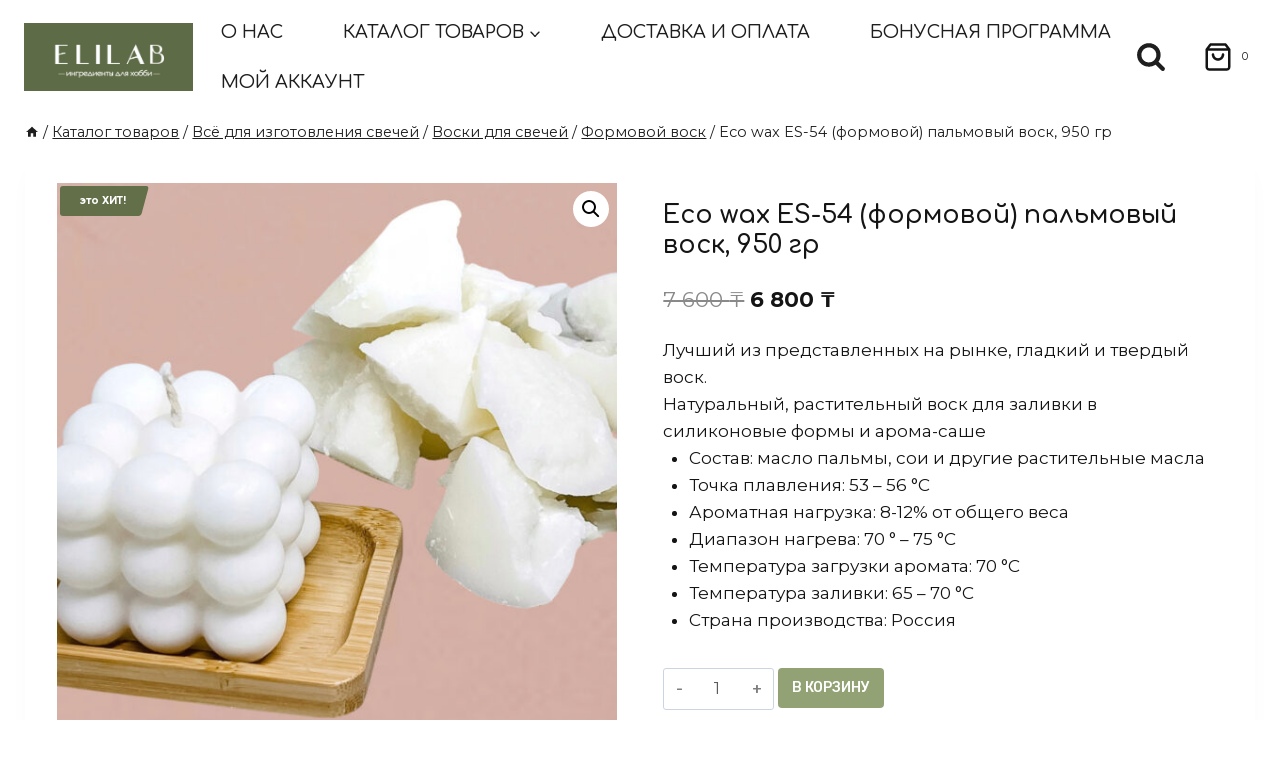

--- FILE ---
content_type: text/html; charset=UTF-8
request_url: https://elilab.kz/product/eco-wax-es-54-formovoj-palmovyj/
body_size: 26459
content:
<!doctype html>
<html lang="ru-RU" class="no-js" itemtype="https://schema.org/IndividualProduct" itemscope>
<head>
	<meta charset="UTF-8">
	<meta name="viewport" content="width=device-width, initial-scale=1, minimum-scale=1">
	<title>Eco wax ES-54 (формовой) пальмовый воск, 950 гр &#8211; ELILAB.KZ &#8211; материалы для хобби и творчества</title>
<meta name='robots' content='max-image-preview:large' />
<link rel="alternate" type="application/rss+xml" title="ELILAB.KZ - материалы для хобби и творчества &raquo; Лента" href="https://elilab.kz/feed/" />
<link rel="alternate" type="application/rss+xml" title="ELILAB.KZ - материалы для хобби и творчества &raquo; Лента комментариев" href="https://elilab.kz/comments/feed/" />
			<script>document.documentElement.classList.remove( 'no-js' );</script>
			<script>
window._wpemojiSettings = {"baseUrl":"https:\/\/s.w.org\/images\/core\/emoji\/15.0.3\/72x72\/","ext":".png","svgUrl":"https:\/\/s.w.org\/images\/core\/emoji\/15.0.3\/svg\/","svgExt":".svg","source":{"concatemoji":"https:\/\/elilab.kz\/wp-includes\/js\/wp-emoji-release.min.js?ver=6.6.4"}};
/*! This file is auto-generated */
!function(i,n){var o,s,e;function c(e){try{var t={supportTests:e,timestamp:(new Date).valueOf()};sessionStorage.setItem(o,JSON.stringify(t))}catch(e){}}function p(e,t,n){e.clearRect(0,0,e.canvas.width,e.canvas.height),e.fillText(t,0,0);var t=new Uint32Array(e.getImageData(0,0,e.canvas.width,e.canvas.height).data),r=(e.clearRect(0,0,e.canvas.width,e.canvas.height),e.fillText(n,0,0),new Uint32Array(e.getImageData(0,0,e.canvas.width,e.canvas.height).data));return t.every(function(e,t){return e===r[t]})}function u(e,t,n){switch(t){case"flag":return n(e,"\ud83c\udff3\ufe0f\u200d\u26a7\ufe0f","\ud83c\udff3\ufe0f\u200b\u26a7\ufe0f")?!1:!n(e,"\ud83c\uddfa\ud83c\uddf3","\ud83c\uddfa\u200b\ud83c\uddf3")&&!n(e,"\ud83c\udff4\udb40\udc67\udb40\udc62\udb40\udc65\udb40\udc6e\udb40\udc67\udb40\udc7f","\ud83c\udff4\u200b\udb40\udc67\u200b\udb40\udc62\u200b\udb40\udc65\u200b\udb40\udc6e\u200b\udb40\udc67\u200b\udb40\udc7f");case"emoji":return!n(e,"\ud83d\udc26\u200d\u2b1b","\ud83d\udc26\u200b\u2b1b")}return!1}function f(e,t,n){var r="undefined"!=typeof WorkerGlobalScope&&self instanceof WorkerGlobalScope?new OffscreenCanvas(300,150):i.createElement("canvas"),a=r.getContext("2d",{willReadFrequently:!0}),o=(a.textBaseline="top",a.font="600 32px Arial",{});return e.forEach(function(e){o[e]=t(a,e,n)}),o}function t(e){var t=i.createElement("script");t.src=e,t.defer=!0,i.head.appendChild(t)}"undefined"!=typeof Promise&&(o="wpEmojiSettingsSupports",s=["flag","emoji"],n.supports={everything:!0,everythingExceptFlag:!0},e=new Promise(function(e){i.addEventListener("DOMContentLoaded",e,{once:!0})}),new Promise(function(t){var n=function(){try{var e=JSON.parse(sessionStorage.getItem(o));if("object"==typeof e&&"number"==typeof e.timestamp&&(new Date).valueOf()<e.timestamp+604800&&"object"==typeof e.supportTests)return e.supportTests}catch(e){}return null}();if(!n){if("undefined"!=typeof Worker&&"undefined"!=typeof OffscreenCanvas&&"undefined"!=typeof URL&&URL.createObjectURL&&"undefined"!=typeof Blob)try{var e="postMessage("+f.toString()+"("+[JSON.stringify(s),u.toString(),p.toString()].join(",")+"));",r=new Blob([e],{type:"text/javascript"}),a=new Worker(URL.createObjectURL(r),{name:"wpTestEmojiSupports"});return void(a.onmessage=function(e){c(n=e.data),a.terminate(),t(n)})}catch(e){}c(n=f(s,u,p))}t(n)}).then(function(e){for(var t in e)n.supports[t]=e[t],n.supports.everything=n.supports.everything&&n.supports[t],"flag"!==t&&(n.supports.everythingExceptFlag=n.supports.everythingExceptFlag&&n.supports[t]);n.supports.everythingExceptFlag=n.supports.everythingExceptFlag&&!n.supports.flag,n.DOMReady=!1,n.readyCallback=function(){n.DOMReady=!0}}).then(function(){return e}).then(function(){var e;n.supports.everything||(n.readyCallback(),(e=n.source||{}).concatemoji?t(e.concatemoji):e.wpemoji&&e.twemoji&&(t(e.twemoji),t(e.wpemoji)))}))}((window,document),window._wpemojiSettings);
</script>
<style id='wp-emoji-styles-inline-css'>

	img.wp-smiley, img.emoji {
		display: inline !important;
		border: none !important;
		box-shadow: none !important;
		height: 1em !important;
		width: 1em !important;
		margin: 0 0.07em !important;
		vertical-align: -0.1em !important;
		background: none !important;
		padding: 0 !important;
	}
</style>
<link rel='stylesheet' id='wp-block-library-css' href='https://elilab.kz/wp-includes/css/dist/block-library/style.min.css?ver=6.6.4' media='all' />
<style id='classic-theme-styles-inline-css'>
/*! This file is auto-generated */
.wp-block-button__link{color:#fff;background-color:#32373c;border-radius:9999px;box-shadow:none;text-decoration:none;padding:calc(.667em + 2px) calc(1.333em + 2px);font-size:1.125em}.wp-block-file__button{background:#32373c;color:#fff;text-decoration:none}
</style>
<style id='global-styles-inline-css'>
:root{--wp--preset--aspect-ratio--square: 1;--wp--preset--aspect-ratio--4-3: 4/3;--wp--preset--aspect-ratio--3-4: 3/4;--wp--preset--aspect-ratio--3-2: 3/2;--wp--preset--aspect-ratio--2-3: 2/3;--wp--preset--aspect-ratio--16-9: 16/9;--wp--preset--aspect-ratio--9-16: 9/16;--wp--preset--color--black: #000000;--wp--preset--color--cyan-bluish-gray: #abb8c3;--wp--preset--color--white: #ffffff;--wp--preset--color--pale-pink: #f78da7;--wp--preset--color--vivid-red: #cf2e2e;--wp--preset--color--luminous-vivid-orange: #ff6900;--wp--preset--color--luminous-vivid-amber: #fcb900;--wp--preset--color--light-green-cyan: #7bdcb5;--wp--preset--color--vivid-green-cyan: #00d084;--wp--preset--color--pale-cyan-blue: #8ed1fc;--wp--preset--color--vivid-cyan-blue: #0693e3;--wp--preset--color--vivid-purple: #9b51e0;--wp--preset--color--theme-palette-1: var(--global-palette1);--wp--preset--color--theme-palette-2: var(--global-palette2);--wp--preset--color--theme-palette-3: var(--global-palette3);--wp--preset--color--theme-palette-4: var(--global-palette4);--wp--preset--color--theme-palette-5: var(--global-palette5);--wp--preset--color--theme-palette-6: var(--global-palette6);--wp--preset--color--theme-palette-7: var(--global-palette7);--wp--preset--color--theme-palette-8: var(--global-palette8);--wp--preset--color--theme-palette-9: var(--global-palette9);--wp--preset--gradient--vivid-cyan-blue-to-vivid-purple: linear-gradient(135deg,rgba(6,147,227,1) 0%,rgb(155,81,224) 100%);--wp--preset--gradient--light-green-cyan-to-vivid-green-cyan: linear-gradient(135deg,rgb(122,220,180) 0%,rgb(0,208,130) 100%);--wp--preset--gradient--luminous-vivid-amber-to-luminous-vivid-orange: linear-gradient(135deg,rgba(252,185,0,1) 0%,rgba(255,105,0,1) 100%);--wp--preset--gradient--luminous-vivid-orange-to-vivid-red: linear-gradient(135deg,rgba(255,105,0,1) 0%,rgb(207,46,46) 100%);--wp--preset--gradient--very-light-gray-to-cyan-bluish-gray: linear-gradient(135deg,rgb(238,238,238) 0%,rgb(169,184,195) 100%);--wp--preset--gradient--cool-to-warm-spectrum: linear-gradient(135deg,rgb(74,234,220) 0%,rgb(151,120,209) 20%,rgb(207,42,186) 40%,rgb(238,44,130) 60%,rgb(251,105,98) 80%,rgb(254,248,76) 100%);--wp--preset--gradient--blush-light-purple: linear-gradient(135deg,rgb(255,206,236) 0%,rgb(152,150,240) 100%);--wp--preset--gradient--blush-bordeaux: linear-gradient(135deg,rgb(254,205,165) 0%,rgb(254,45,45) 50%,rgb(107,0,62) 100%);--wp--preset--gradient--luminous-dusk: linear-gradient(135deg,rgb(255,203,112) 0%,rgb(199,81,192) 50%,rgb(65,88,208) 100%);--wp--preset--gradient--pale-ocean: linear-gradient(135deg,rgb(255,245,203) 0%,rgb(182,227,212) 50%,rgb(51,167,181) 100%);--wp--preset--gradient--electric-grass: linear-gradient(135deg,rgb(202,248,128) 0%,rgb(113,206,126) 100%);--wp--preset--gradient--midnight: linear-gradient(135deg,rgb(2,3,129) 0%,rgb(40,116,252) 100%);--wp--preset--font-size--small: var(--global-font-size-small);--wp--preset--font-size--medium: var(--global-font-size-medium);--wp--preset--font-size--large: var(--global-font-size-large);--wp--preset--font-size--x-large: 42px;--wp--preset--font-size--larger: var(--global-font-size-larger);--wp--preset--font-size--xxlarge: var(--global-font-size-xxlarge);--wp--preset--font-family--inter: "Inter", sans-serif;--wp--preset--font-family--cardo: Cardo;--wp--preset--spacing--20: 0.44rem;--wp--preset--spacing--30: 0.67rem;--wp--preset--spacing--40: 1rem;--wp--preset--spacing--50: 1.5rem;--wp--preset--spacing--60: 2.25rem;--wp--preset--spacing--70: 3.38rem;--wp--preset--spacing--80: 5.06rem;--wp--preset--shadow--natural: 6px 6px 9px rgba(0, 0, 0, 0.2);--wp--preset--shadow--deep: 12px 12px 50px rgba(0, 0, 0, 0.4);--wp--preset--shadow--sharp: 6px 6px 0px rgba(0, 0, 0, 0.2);--wp--preset--shadow--outlined: 6px 6px 0px -3px rgba(255, 255, 255, 1), 6px 6px rgba(0, 0, 0, 1);--wp--preset--shadow--crisp: 6px 6px 0px rgba(0, 0, 0, 1);}:where(.is-layout-flex){gap: 0.5em;}:where(.is-layout-grid){gap: 0.5em;}body .is-layout-flex{display: flex;}.is-layout-flex{flex-wrap: wrap;align-items: center;}.is-layout-flex > :is(*, div){margin: 0;}body .is-layout-grid{display: grid;}.is-layout-grid > :is(*, div){margin: 0;}:where(.wp-block-columns.is-layout-flex){gap: 2em;}:where(.wp-block-columns.is-layout-grid){gap: 2em;}:where(.wp-block-post-template.is-layout-flex){gap: 1.25em;}:where(.wp-block-post-template.is-layout-grid){gap: 1.25em;}.has-black-color{color: var(--wp--preset--color--black) !important;}.has-cyan-bluish-gray-color{color: var(--wp--preset--color--cyan-bluish-gray) !important;}.has-white-color{color: var(--wp--preset--color--white) !important;}.has-pale-pink-color{color: var(--wp--preset--color--pale-pink) !important;}.has-vivid-red-color{color: var(--wp--preset--color--vivid-red) !important;}.has-luminous-vivid-orange-color{color: var(--wp--preset--color--luminous-vivid-orange) !important;}.has-luminous-vivid-amber-color{color: var(--wp--preset--color--luminous-vivid-amber) !important;}.has-light-green-cyan-color{color: var(--wp--preset--color--light-green-cyan) !important;}.has-vivid-green-cyan-color{color: var(--wp--preset--color--vivid-green-cyan) !important;}.has-pale-cyan-blue-color{color: var(--wp--preset--color--pale-cyan-blue) !important;}.has-vivid-cyan-blue-color{color: var(--wp--preset--color--vivid-cyan-blue) !important;}.has-vivid-purple-color{color: var(--wp--preset--color--vivid-purple) !important;}.has-black-background-color{background-color: var(--wp--preset--color--black) !important;}.has-cyan-bluish-gray-background-color{background-color: var(--wp--preset--color--cyan-bluish-gray) !important;}.has-white-background-color{background-color: var(--wp--preset--color--white) !important;}.has-pale-pink-background-color{background-color: var(--wp--preset--color--pale-pink) !important;}.has-vivid-red-background-color{background-color: var(--wp--preset--color--vivid-red) !important;}.has-luminous-vivid-orange-background-color{background-color: var(--wp--preset--color--luminous-vivid-orange) !important;}.has-luminous-vivid-amber-background-color{background-color: var(--wp--preset--color--luminous-vivid-amber) !important;}.has-light-green-cyan-background-color{background-color: var(--wp--preset--color--light-green-cyan) !important;}.has-vivid-green-cyan-background-color{background-color: var(--wp--preset--color--vivid-green-cyan) !important;}.has-pale-cyan-blue-background-color{background-color: var(--wp--preset--color--pale-cyan-blue) !important;}.has-vivid-cyan-blue-background-color{background-color: var(--wp--preset--color--vivid-cyan-blue) !important;}.has-vivid-purple-background-color{background-color: var(--wp--preset--color--vivid-purple) !important;}.has-black-border-color{border-color: var(--wp--preset--color--black) !important;}.has-cyan-bluish-gray-border-color{border-color: var(--wp--preset--color--cyan-bluish-gray) !important;}.has-white-border-color{border-color: var(--wp--preset--color--white) !important;}.has-pale-pink-border-color{border-color: var(--wp--preset--color--pale-pink) !important;}.has-vivid-red-border-color{border-color: var(--wp--preset--color--vivid-red) !important;}.has-luminous-vivid-orange-border-color{border-color: var(--wp--preset--color--luminous-vivid-orange) !important;}.has-luminous-vivid-amber-border-color{border-color: var(--wp--preset--color--luminous-vivid-amber) !important;}.has-light-green-cyan-border-color{border-color: var(--wp--preset--color--light-green-cyan) !important;}.has-vivid-green-cyan-border-color{border-color: var(--wp--preset--color--vivid-green-cyan) !important;}.has-pale-cyan-blue-border-color{border-color: var(--wp--preset--color--pale-cyan-blue) !important;}.has-vivid-cyan-blue-border-color{border-color: var(--wp--preset--color--vivid-cyan-blue) !important;}.has-vivid-purple-border-color{border-color: var(--wp--preset--color--vivid-purple) !important;}.has-vivid-cyan-blue-to-vivid-purple-gradient-background{background: var(--wp--preset--gradient--vivid-cyan-blue-to-vivid-purple) !important;}.has-light-green-cyan-to-vivid-green-cyan-gradient-background{background: var(--wp--preset--gradient--light-green-cyan-to-vivid-green-cyan) !important;}.has-luminous-vivid-amber-to-luminous-vivid-orange-gradient-background{background: var(--wp--preset--gradient--luminous-vivid-amber-to-luminous-vivid-orange) !important;}.has-luminous-vivid-orange-to-vivid-red-gradient-background{background: var(--wp--preset--gradient--luminous-vivid-orange-to-vivid-red) !important;}.has-very-light-gray-to-cyan-bluish-gray-gradient-background{background: var(--wp--preset--gradient--very-light-gray-to-cyan-bluish-gray) !important;}.has-cool-to-warm-spectrum-gradient-background{background: var(--wp--preset--gradient--cool-to-warm-spectrum) !important;}.has-blush-light-purple-gradient-background{background: var(--wp--preset--gradient--blush-light-purple) !important;}.has-blush-bordeaux-gradient-background{background: var(--wp--preset--gradient--blush-bordeaux) !important;}.has-luminous-dusk-gradient-background{background: var(--wp--preset--gradient--luminous-dusk) !important;}.has-pale-ocean-gradient-background{background: var(--wp--preset--gradient--pale-ocean) !important;}.has-electric-grass-gradient-background{background: var(--wp--preset--gradient--electric-grass) !important;}.has-midnight-gradient-background{background: var(--wp--preset--gradient--midnight) !important;}.has-small-font-size{font-size: var(--wp--preset--font-size--small) !important;}.has-medium-font-size{font-size: var(--wp--preset--font-size--medium) !important;}.has-large-font-size{font-size: var(--wp--preset--font-size--large) !important;}.has-x-large-font-size{font-size: var(--wp--preset--font-size--x-large) !important;}
:where(.wp-block-post-template.is-layout-flex){gap: 1.25em;}:where(.wp-block-post-template.is-layout-grid){gap: 1.25em;}
:where(.wp-block-columns.is-layout-flex){gap: 2em;}:where(.wp-block-columns.is-layout-grid){gap: 2em;}
:root :where(.wp-block-pullquote){font-size: 1.5em;line-height: 1.6;}
</style>
<link rel='stylesheet' id='acoplw-style-css' href='https://elilab.kz/wp-content/plugins/aco-product-labels-for-woocommerce/includes/../assets/css/frontend.css?ver=1.5.7' media='all' />
<link rel='stylesheet' id='bonus-computy-style-css' href='https://elilab.kz/wp-content/plugins/bonus-for-woo/_inc/bonus-computy-style.css?ver=6.5.0' media='all' />
<link rel='stylesheet' id='contact-form-7-css' href='https://elilab.kz/wp-content/plugins/contact-form-7/includes/css/styles.css?ver=5.9.8' media='all' />
<link rel='stylesheet' id='enweby-variation-swatches-for-woocommerce-css' href='https://elilab.kz/wp-content/plugins/enweby-variation-swatches-for-woocommerce/public/css/enwbvs-public.min.css?ver=1.0.7' media='all' />
<style id='enweby-variation-swatches-for-woocommerce-inline-css'>
.enwbvs-swatch-widget-layered-nav-list{float:left;margin-right:10px;}.enwebyvs-attribute-child.attr-option-disabled .enwebyvs-variable-item-span::before{ content: ' '; display: block; opacity:1; background-repeat: no-repeat; background-position: 50%; height: 2px; top:50%; margin-top:-1px; background:#ff0000;transform:rotate(45deg);position:absolute;z-index:9999;}
		.enwebyvs-attribute-child.attr-option-disabled .enwebyvs-variable-item-span::after{ content: ' '; display: block; opacity:1; background-repeat: no-repeat; background-position: 50%; height: 2px; top:50%; margin-top:-1px; background:#ff0000;transform:rotate(-45deg);position:absolute;z-index:9999;}
		.attr-option-disabled .enwebyvs-variable-item-wrapper {cursor:default;opacity:0.6;}
		.enwebyvs-attribute .out-of-stock-swatch-item .enwebyvs-variable-item-wrapper {opacity:0.6;}
		.enwebyvs-attribute .tooltiptext{display:none;}.enwebyvs-attribute .out-of-stock-swatch-item .enwebyvs-variable-item-span::before{background:#ff0000;width:100%;height:2px;}.enwebyvs-attribute .out-of-stock-swatch-item .enwebyvs-variable-item-span::after{background:#ff0000;}.enwbvs-tooltip .tooltiptext {background-color:#000000;color:#ffffff;}.enwbvs-tooltip .tooltiptext::after {border-color:#000000 transparent transparent transparent;}.enwebyvs-attribute.swatch-type-radio .checkmark{background-color:#eeeeee;-webkit-transition: all 0.3s 0s ease;
-moz-transition: all 0.3s 0s ease;-o-transition: all 0.3s 0s ease;transition: all 0.3s 0s ease;}
		   .enwebyvs-attribute.swatch-type-radio .enwebyvs-variable-item-span{color:#555555;-webkit-transition: all 0.3s 0s ease;
-moz-transition: all 0.3s 0s ease;-o-transition: all 0.3s 0s ease;transition: all 0.3s 0s ease;}
           .enwebyvs-attribute.swatch-type-radio .enwebyvs-variable-item-span:hover{color:#000000;-webkit-transition: all 0.3s 0s ease;
-moz-transition: all 0.3s 0s ease;-o-transition: all 0.3s 0s ease;transition: all 0.3s 0s ease;}
           .enwebyvs-attribute.swatch-type-radio .enwbvs-selected-elm .enwebyvs-variable-item-span{color:#000000;-webkit-transition: all 0.3s 0s ease;
-moz-transition: all 0.3s 0s ease;-o-transition: all 0.3s 0s ease;transition: all 0.3s 0s ease;}
           .enwebyvs-attribute.swatch-type-radio .enwebyvs-variable-item-span:hover .checkmark:after{background:#000000;-webkit-transition: all 0.3s 0s ease;
-moz-transition: all 0.3s 0s ease;-o-transition: all 0.3s 0s ease;transition: all 0.3s 0s ease;}
		   .enwebyvs-attribute.swatch-type-radio .enwbvs-selected-elm  .enwebyvs-variable-item-span .checkmark:after{background:#000000;-webkit-transition: all 0.3s 0s ease;
-moz-transition: all 0.3s 0s ease;-o-transition: all 0.3s 0s ease;transition: all 0.3s 0s ease;}
		   .enwebyvs-attribute.swatch-type-radio .attr-option-disabled:hover .enwebyvs-variable-item-span:hover{color:#eeeeee;-webkit-transition: all 0.3s 0s ease;
-moz-transition: all 0.3s 0s ease;-o-transition: all 0.3s 0s ease;transition: all 0.3s 0s ease;}
		   .enwebyvs-attribute.swatch-type-radio .attr-option-disabled:hover .checkmark:after{background-color:#eeeeee;-webkit-transition: all 0.3s 0s ease;
-moz-transition: all 0.3s 0s ease;-o-transition: all 0.3s 0s ease;transition: all 0.3s 0s ease;}
		   .enwbvs-single-product .enwebyvs-attribute.swatch-type-radio .out-of-stock-swatch-item .enwebyvs-variable-item-span::before, .enwbvs-single-product .enwebyvs-attribute.swatch-type-radio .out-of-stock-swatch-item .enwebyvs-variable-item-span::after {width:34px;}.enwbvs-archive-cat-tag .enwebyvs-attribute.swatch-type-radio .out-of-stock-swatch-item .enwebyvs-variable-item-span::before, .enwbvs-archive-cat-tag .enwebyvs-attribute.swatch-type-radio .out-of-stock-swatch-item .enwebyvs-variable-item-span::after {width:35px;}.enwbvs-single-product ul.swatch-type-swatch_dropdown_to_label .enwebyvs-attribute-child .enwebyvs-variable-item-wrapper, .enwbvs-single-product ul.swatch-type-label .enwebyvs-attribute-child .enwebyvs-variable-item-wrapper{min-width:39px;height:30px;line-height:30px;font-size:15px;display:flex;justify-content:center;padding:2px;-webkit-border-radius: 5px;-moz-border-radius: 5px;border-radius: 5px;}.enwbvs-archive-cat-tag ul.swatch-type-swatch_dropdown_to_label .enwebyvs-attribute-child .enwebyvs-variable-item-wrapper, .enwbvs-archive-cat-tag ul.swatch-type-label .enwebyvs-attribute-child .enwebyvs-variable-item-wrapper {min-width:39px;height:30px;line-height:30px;font-size:15px;display:flex;justify-content:center;padding:2px;-webkit-border-radius: 5px;-moz-border-radius: 5px;border-radius: 5px;}.swatch-type-swatch_dropdown_to_label .enwebyvs-attribute-child.attr-option-disabled .enwebyvs-variable-item-span::before, .swatch-type-label .enwebyvs-attribute-child.attr-option-disabled .enwebyvs-variable-item-span::before {width:34px !important;}.swatch-type-swatch_dropdown_to_label .enwebyvs-attribute-child.attr-option-disabled .enwebyvs-variable-item-span::after, .swatch-type-label .enwebyvs-attribute-child.attr-option-disabled .enwebyvs-variable-item-span::after {width:34px !important;}.enwebyvs-attribute.swatch-type-swatch_dropdown_to_label .out-of-stock-swatch-item .enwebyvs-variable-item-span::before, .enwebyvs-attribute.swatch-type-label .out-of-stock-swatch-item .enwebyvs-variable-item-span::before{width:34px;}.enwebyvs-attribute.swatch-type-swatch_dropdown_to_label .out-of-stock-swatch-item .enwebyvs-variable-item-span::after,.enwebyvs-attribute.swatch-type-label .out-of-stock-swatch-item .enwebyvs-variable-item-span::after{width:34px;}ul.swatch-type-swatch_dropdown_to_label .enwebyvs-attribute-child .enwebyvs-variable-item-wrapper, ul.swatch-type-label .enwebyvs-variable-item-span .enwebyvs-attribute-child .enwebyvs-variable-item-wrapper .enwebyvs-variable-item-span {min-width:34px;}ul.swatch-type-swatch_dropdown_to_label .enwebyvs-attribute-child .enwebyvs-variable-item-wrapper .enwebyvs-variable-item-span-text, ul.swatch-type-label .enwebyvs-attribute-child .enwebyvs-variable-item-wrapper .enwebyvs-variable-item-span-text {padding:0 5px;}.woocommerce-widget-layered-nav-list .woocommerce-widget-layered-nav-list__item .enwbvs-swatch-label-filter-wrapper span {min-width:30px;width:auto;padding:0 5px;-webkit-border-radius: 5px;-moz-border-radius: 5px;border-radius: 5px;}.woocommerce-widget-layered-nav-list li.woocommerce-widget-layered-nav-list__item .enwbvs-swatch-label-filter-wrapper {padding:2px;-webkit-border-radius: 5px;-moz-border-radius: 5px;border-radius: 5px;}.enwebyvs-option-wrapaper .swatch-type-swatch_dropdown_to_label .enwebyvs-variable-item-wrapper .enwebyvs-variable-item-span-text, .enwebyvs-option-wrapaper .swatch-type-label .enwebyvs-variable-item-wrapper .enwebyvs-variable-item-span-text{color:#555555;}
		  .enwebyvs-option-wrapaper .swatch-type-swatch_dropdown_to_label .enwebyvs-attribute-child:hover .enwebyvs-variable-item-wrapper .enwebyvs-variable-item-span-text, .enwebyvs-option-wrapaper  .swatch-type-label .enwebyvs-attribute-child:hover .enwebyvs-variable-item-wrapper .enwebyvs-variable-item-span-text{color:#666666;}
		  .enwebyvs-option-wrapaper .swatch-type-swatch_dropdown_to_label .attr-option-disabled:hover .enwebyvs-variable-item-wrapper .enwebyvs-variable-item-span-text, .enwebyvs-option-wrapaper  .swatch-type-label .attr-option-disabled:hover .enwebyvs-variable-item-wrapper .enwebyvs-variable-item-span-text{color:#555555;}	
		  .enwebyvs-option-wrapaper .swatch-type-swatch_dropdown_to_label .click-disabled-outofstock:hover .enwebyvs-variable-item-wrapper .enwebyvs-variable-item-span-text, .enwebyvs-option-wrapaper  .swatch-type-label .click-disabled-outofstock:hover .enwebyvs-variable-item-wrapper .enwebyvs-variable-item-span-text{color:#555555;}
		  .enwebyvs-option-wrapaper .swatch-type-swatch_dropdown_to_label .enwbvs-selected-elm .enwebyvs-variable-item-wrapper .enwebyvs-variable-item-span-text, .enwebyvs-option-wrapaper  .swatch-type-label .enwbvs-selected-elm .enwebyvs-variable-item-wrapper .enwebyvs-variable-item-span-text{color:#666666!important;}		   
		   .enwebyvs-option-wrapaper .swatch-type-swatch_dropdown_to_label .enwebyvs-attribute-child .enwebyvs-variable-item-wrapper, .enwebyvs-option-wrapaper .swatch-type-label .enwebyvs-attribute-child .enwebyvs-variable-item-wrapper{background:#ffffff;box-shadow:0 0 0 1px #dddddd;-moz-box-shadow:0 0 0 1px #dddddd;-webkit-box-shadow:0 0 0 1px #dddddd;}
		    .enwebyvs-option-wrapaper .swatch-type-swatch_dropdown_to_label .enwebyvs-attribute-child:hover .enwebyvs-variable-item-wrapper, .enwebyvs-option-wrapaper .swatch-type-label .enwebyvs-attribute-child:hover .enwebyvs-variable-item-wrapper {background:#ffffff;box-shadow:0 0 0 2px #666666;-moz-box-shadow:0 0 0 2px #666666;-webkit-box-shadow:0 0 0 2px #666666;}
			.enwebyvs-option-wrapaper .swatch-type-swatch_dropdown_to_label .attr-option-disabled:hover .enwebyvs-variable-item-wrapper, .enwebyvs-option-wrapaper .swatch-type-label .attr-option-disabled:hover .enwebyvs-variable-item-wrapper{background:#ffffff;box-shadow:0 0 0 1px #dddddd!important;-moz-box-shadow:0 0 0 1px #dddddd!important;-webkit-box-shadow:0 0 0 1px #dddddd!important;}
		   .enwebyvs-option-wrapaper .swatch-type-swatch_dropdown_to_label .click-disabled-outofstock:hover .enwebyvs-variable-item-wrapper, .enwebyvs-option-wrapaper .swatch-type-label .click-disabled-outofstock:hover .enwebyvs-variable-item-wrapper{background:#ffffff;box-shadow:0 0 0 1px #dddddd!important;-moz-box-shadow:0 0 0 1px #dddddd!important;-webkit-box-shadow:0 0 0 1px #dddddd!important;}	
		   .enwebyvs-option-wrapaper .swatch-type-swatch_dropdown_to_label .enwbvs-selected-elm .enwebyvs-variable-item-wrapper, .enwebyvs-option-wrapaper .swatch-type-label .enwbvs-selected-elm .enwebyvs-variable-item-wrapper {background:#ffffff !important;box-shadow:0 0 0 2px #666666;-moz-box-shadow:0 0 0 2px #666666!important;-webkit-box-shadow:0 0 0 2px #666666!important;}		   
		   .enwbvs-archive-cat-tag .enwebyvs-option-wrapaper .view-more{float:right;align-items:center;height:35px;}.enwbvs-single-product ul.swatch-type-swatch_dropdown_to_image .enwebyvs-attribute-child .enwebyvs-variable-item-wrapper, .enwbvs-single-product ul.swatch-type-color .enwebyvs-attribute-child .enwebyvs-variable-item-wrapper, .enwbvs-single-product ul.swatch-type-image .enwebyvs-attribute-child .enwebyvs-variable-item-wrapper {width:34px;height:35px;font-size:15px;display:flex;justify-content:center;padding:2px;-webkit-border-radius: 2px;-moz-border-radius: 2px;border-radius: 2px;}.enwbvs-archive-cat-tag ul.swatch-type-swatch_dropdown_to_image .enwebyvs-attribute-child .enwebyvs-variable-item-wrapper, .enwbvs-archive-cat-tag ul.swatch-type-color .enwebyvs-attribute-child .enwebyvs-variable-item-wrapper, .enwbvs-archive-cat-tag ul.swatch-type-image .enwebyvs-attribute-child .enwebyvs-variable-item-wrapper {width:35px;height:35px;font-size:15px;display:flex;justify-content:center;padding:2px;-webkit-border-radius: 2px;-moz-border-radius: 2px;border-radius: 2px;}.enwebyvs-attribute-child.attr-option-disabled .enwebyvs-variable-item-span::before {width:100%;}.enwebyvs-attribute-child.attr-option-disabled .enwebyvs-variable-item-span::after {width:100%;}.woocommerce-widget-layered-nav-list .woocommerce-widget-layered-nav-list__item .enwbvs-swatch-color-filter-wrapper span {padding:2px;-webkit-border-radius: 2px;-moz-border-radius: 2px;border-radius: 2px;}.woocommerce-widget-layered-nav-list li.woocommerce-widget-layered-nav-list__item .enwbvs-swatch-color-filter-wrapper {-webkit-border-radius: 2px;-moz-border-radius: 2px;border-radius: 2px;}.woocommerce-widget-layered-nav-list .woocommerce-widget-layered-nav-list__item .enwbvs-swatch-image-filter-wrapper span {padding:2px;-webkit-border-radius: 2px;-moz-border-radius: 2px;border-radius: 2px;}.woocommerce-widget-layered-nav-list li.woocommerce-widget-layered-nav-list__item .enwbvs-swatch-image-filter-wrapper {-webkit-border-radius: 2px;-moz-border-radius: 2px;border-radius: 2px;}ul.swatch-type-radio .enwebyvs-attribute-child.attr-option-disabled .enwebyvs-variable-item-span::before {width:34px !important;}ul.swatch-type-radio .enwebyvs-attribute-child.attr-option-disabled .enwebyvs-variable-item-span::after {width:34px !important;}.enwbvs-single-product ul.swatch-type-swatch_dropdown_to_label .enwebyvs-attribute-child.swatch_shape_style-square .enwebyvs-variable-item-wrapper, .enwbvs-single-product ul.swatch-type-label .enwebyvs-attribute-child.swatch_shape_style-square .enwebyvs-variable-item-wrapper {width:34px !important;height:35px !important;line-height:30px !important;padding:2px !important;-webkit-border-radius: 2px !important;-moz-border-radius: 2px !important;border-radius: 2px !important;}.enwbvs-archive-cat-tag ul.swatch-type-swatch_dropdown_to_label .enwebyvs-attribute-child.swatch_shape_style-square .enwebyvs-variable-item-wrapper, .enwbvs-archive-cat-tag ul.swatch-type-label .enwebyvs-attribute-child.swatch_shape_style-square .enwebyvs-variable-item-wrapper {width:34px !important;height:35px !important;line-height:30px !important;padding:2px !important;-webkit-border-radius: 2px !important;-moz-border-radius: 2px !important;border-radius: 2px !important;}.enwbvs-single-product ul.swatch-type-swatch_dropdown_to_label .enwebyvs-attribute-child.swatch_shape_style-circle .enwebyvs-variable-item-wrapper, .enwbvs-single-product ul.swatch-type-label .enwebyvs-attribute-child.swatch_shape_style-circle .enwebyvs-variable-item-wrapper {min-width:34px !important; width:34px !important;height:35px !important;line-height:30px !important;padding:2px !important;-webkit-border-radius: 50% !important;-moz-border-radius: 50% !important;border-radius: 50% !important;}.enwbvs-archive-cat-tag ul.swatch-type-swatch_dropdown_to_label .enwebyvs-attribute-child.swatch_shape_style-circle .enwebyvs-variable-item-wrapper, .enwbvs-archive-cat-tag ul.swatch-type-label .enwebyvs-attribute-child.swatch_shape_style-circle  .enwebyvs-variable-item-wrapper{min-width:34px !important;width:34px !important;height:35px !important;line-height:30px !important;padding:2px !important;-webkit-border-radius: 50% !important;-moz-border-radius: 50% !important;border-radius: 50% !important;}.enwbvs-single-product ul.swatch-type-swatch_dropdown_to_label .enwebyvs-attribute-child.swatch_shape_style-rounded .enwebyvs-variable-item-wrapper, .enwbvs-single-product ul.swatch-type-label .enwebyvs-attribute-child.swatch_shape_style-rounded .enwebyvs-variable-item-wrapper{min-width:39px !important;height:30px !important;line-height:30px !important;-webkit-border-radius: 5px !important;-moz-border-radius: 5px !important;border-radius: 5px !important;}.enwbvs-archive-cat-tag ul.swatch-type-swatch_dropdown_to_label .enwebyvs-attribute-child.swatch_shape_style-rounded .enwebyvs-variable-item-wrapper, .enwbvs-archive-cat-tag ul.swatch-type-label .enwebyvs-attribute-child.swatch_shape_style-rounded .enwebyvs-variable-item-wrapper {min-width:39px !important;height:30px !important;line-height:30px !important;-webkit-border-radius: 5px !important;-moz-border-radius: 5px !important;border-radius: 5px !important;}.enwebyvs-attribute-child.swatch_shape_style-rounded .enwebyvs-variable-item-wrapper {width:100% !important;}.enwebyvs-attribute-child.swatch_shape_style-rounded .enwebyvs-variable-item-wrapper .enwebyvs-variable-item-span-text {padding:0 5px;}.enwbvs-single-product ul.swatch-type-swatch_dropdown_to_image .enwebyvs-attribute-child.swatch_shape_style-square .enwebyvs-variable-item-wrapper, .enwbvs-single-product ul.swatch-type-color .enwebyvs-attribute-child.swatch_shape_style-square .enwebyvs-variable-item-wrapper, .enwbvs-single-product ul.swatch-type-image .enwebyvs-attribute-child.swatch_shape_style-square .enwebyvs-variable-item-wrapper {padding:2px !important;-webkit-border-radius: 2px!important;-moz-border-radius: 2px!important;border-radius: 2px!important;}.enwbvs-archive-cat-tag ul.swatch-type-swatch_dropdown_to_image .enwebyvs-attribute-child.swatch_shape_style-square .enwebyvs-variable-item-wrapper, .enwbvs-archive-cat-tag ul.swatch-type-color .enwebyvs-attribute-child.swatch_shape_style-square .enwebyvs-variable-item-wrapper, .enwbvs-archive-cat-tag ul.swatch-type-image .enwebyvs-attribute-child.swatch_shape_style-square .enwebyvs-variable-item-wrapper {padding:2px !important;-webkit-border-radius: 2px!important;-moz-border-radius: 2px!important;border-radius: 2px!important;}.enwbvs-archive-cat-tag ul.swatch-type-color .enwebyvs-attribute-child.swatch_shape_style-square .enwebyvs-variable-item-span {-webkit-border-radius:2px!important;-moz-border-radius: 2px!important;border-radius: 2px!important;}.enwbvs-single-product ul.swatch-type-color .enwebyvs-attribute-child.swatch_shape_style-square .enwebyvs-variable-item-span {-webkit-border-radius:2px!important;-moz-border-radius: 2px!important;border-radius: 2px!important;}.enwbvs-archive-cat-tag ul.swatch-type-swatch_dropdown_to_image .enwebyvs-attribute-child.swatch_shape_style-square .enwebyvs-variable-item-span img, .enwbvs-archive-cat-tag ul.swatch-type-image .enwebyvs-attribute-child.swatch_shape_style-square .enwebyvs-variable-item-span img {-webkit-border-radius: 0 !important;-moz-border-radius: 0 !important;border-radius: 0 !important;}.enwbvs-single-product ul.swatch-type-swatch_dropdown_to_image .enwebyvs-attribute-child.swatch_shape_style-square .enwebyvs-variable-item-span img, .enwbvs-single-product ul.swatch-type-image .enwebyvs-attribute-child.swatch_shape_style-square .enwebyvs-variable-item-span img {width:auto;-webkit-border-radius: 0 !important;-moz-border-radius: 0 !important;border-radius: 0 !important;}.enwbvs-single-product ul.swatch-type-swatch_dropdown_to_image .enwebyvs-attribute-child.swatch_shape_style-circle .enwebyvs-variable-item-wrapper, .enwbvs-single-product ul.swatch-type-color .enwebyvs-attribute-child.swatch_shape_style-circle .enwebyvs-variable-item-wrapper, .enwbvs-single-product ul.swatch-type-image .enwebyvs-attribute-child.swatch_shape_style-circle .enwebyvs-variable-item-wrapper {padding:2px !important;-webkit-border-radius: 50%!important;-moz-border-radius: 50%!important;border-radius: 50%!important;}.enwbvs-archive-cat-tag ul.swatch-type-swatch_dropdown_to_image .enwebyvs-attribute-child.swatch_shape_style-circle .enwebyvs-variable-item-wrapper, .enwbvs-archive-cat-tag ul.swatch-type-color .enwebyvs-attribute-child.swatch_shape_style-circle .enwebyvs-variable-item-wrapper, .enwbvs-archive-cat-tag ul.swatch-type-image .enwebyvs-attribute-child.swatch_shape_style-circle .enwebyvs-variable-item-wrapper {padding:2px !important;-webkit-border-radius: 50%!important;-moz-border-radius: 50%!important;border-radius: 50%!important;}.enwbvs-archive-cat-tag ul.swatch-type-swatch_dropdown_to_image .enwebyvs-attribute-child.swatch_shape_style-circle .enwebyvs-variable-item-span img, .enwbvs-archive-cat-tag ul.swatch-type-image .enwebyvs-attribute-child.swatch_shape_style-circle .enwebyvs-variable-item-span img {width:auto;-webkit-border-radius: 50%!important;-moz-border-radius: 50%!important;border-radius: 50%!important;}.enwbvs-single-product ul.swatch-type-swatch_dropdown_to_image .enwebyvs-attribute-child.swatch_shape_style-circle .enwebyvs-variable-item-span img, .enwbvs-single-product ul.swatch-type-image .enwebyvs-attribute-child.swatch_shape_style-circle .enwebyvs-variable-item-span img {width:auto;-webkit-border-radius: 50%!important;-moz-border-radius: 50%!important;border-radius: 50%!important;}.enwbvs-archive-cat-tag ul.swatch-type-color .enwebyvs-attribute-child.swatch_shape_style-circle .enwebyvs-variable-item-span {-webkit-border-radius: 50%!important;-moz-border-radius: 50%!important;border-radius: 50%!important;}.enwbvs-single-product ul.swatch-type-color .enwebyvs-attribute-child.swatch_shape_style-circle .enwebyvs-variable-item-span {-webkit-border-radius: 50%!important;-moz-border-radius: 50%!important;border-radius: 50%!important;}.woocommerce-widget-layered-nav-list .woocommerce-widget-layered-nav-list__item .enwbvs-swatch-label-filter-wrapper.swatch_shape_style-square span {background:#ffffff;padding:2px;-webkit-border-radius: 2px;-moz-border-radius: 2px;border-radius: 2px;}.woocommerce-widget-layered-nav-list li.woocommerce-widget-layered-nav-list__item .enwbvs-swatch-label-filter-wrapper.swatch_shape_style-square {background:#ffffff;width:34px;height:35px;-webkit-border-radius: 2px;-moz-border-radius: 2px;border-radius: 2px;}.woocommerce-widget-layered-nav-list .woocommerce-widget-layered-nav-list__item .enwbvs-swatch-label-filter-wrapper.swatch_shape_style-circle span {background:#ffffff;padding:2px;-webkit-border-radius: 50%;-moz-border-radius: 50%;border-radius: 50%;}.woocommerce-widget-layered-nav-list li.woocommerce-widget-layered-nav-list__item .enwbvs-swatch-label-filter-wrapper.swatch_shape_style-circle {background:#ffffff;width:34px;height:35px;padding:2px;-webkit-border-radius: 50%;-moz-border-radius: 50%;border-radius: 50%;}.woocommerce-widget-layered-nav-list .woocommerce-widget-layered-nav-list__item .enwbvs-swatch-label-filter-wrapper.swatch_shape_style-rounded span {background:#ffffff;min-width:30px;width:auto;padding:0 5px;-webkit-border-radius: 5px;-moz-border-radius: 5px;border-radius: 5px;}.woocommerce-widget-layered-nav-list li.woocommerce-widget-layered-nav-list__item .enwbvs-swatch-label-filter-wrapper.swatch_shape_style-rounded {background:#ffffff;padding:2px;-webkit-border-radius: 5px;-moz-border-radius: 5px;border-radius: 5px;}.woocommerce-widget-layered-nav-list .woocommerce-widget-layered-nav-list__item .enwbvs-swatch-color-filter-wrapper.swatch_shape_style-square span {padding:2px;-webkit-border-radius: 2px;-moz-border-radius: 2px;border-radius: 2px;}.woocommerce-widget-layered-nav-list li.woocommerce-widget-layered-nav-list__item .enwbvs-swatch-color-filter-wrapper.swatch_shape_style-square {-webkit-border-radius: 2px;-moz-border-radius: 2px;border-radius: 2px;}.woocommerce-widget-layered-nav-list .woocommerce-widget-layered-nav-list__item .enwbvs-swatch-image-filter-wrapper.swatch_shape_style-square span {padding:2px;-webkit-border-radius: 2px;-moz-border-radius: 2px;border-radius: 2px;}.woocommerce-widget-layered-nav-list li.woocommerce-widget-layered-nav-list__item .enwbvs-swatch-image-filter-wrapper.swatch_shape_style-square {-webkit-border-radius: 2px;-moz-border-radius: 2px;border-radius: 2px;}.woocommerce-widget-layered-nav-list li.woocommerce-widget-layered-nav-list__item .enwbvs-swatch-image-filter-wrapper.swatch_shape_style-square img {-webkit-border-radius: 0!important;-moz-border-radius: 0!important;border-radius: 0!important;}.woocommerce-widget-layered-nav-list .woocommerce-widget-layered-nav-list__item .enwbvs-swatch-color-filter-wrapper.swatch_shape_style-circle span {padding:2px;-webkit-border-radius: 50%;-moz-border-radius: 50%;border-radius: 50%;}.woocommerce-widget-layered-nav-list li.woocommerce-widget-layered-nav-list__item .enwbvs-swatch-color-filter-wrapper.swatch_shape_style-circle {-webkit-border-radius: 50%;-moz-border-radius: 50%;border-radius: 50%;}.woocommerce-widget-layered-nav-list .woocommerce-widget-layered-nav-list__item .enwbvs-swatch-image-filter-wrapper.swatch_shape_style-circle span {padding:2px;}.woocommerce-widget-layered-nav-list .woocommerce-widget-layered-nav-list__item .enwbvs-swatch-image-filter-wrapper.swatch_shape_style-circle img {-webkit-border-radius: 50%;-moz-border-radius: 50%;border-radius: 50%;}.woocommerce-widget-layered-nav-list li.woocommerce-widget-layered-nav-list__item .enwbvs-swatch-image-filter-wrapper.swatch_shape_style-circle {-webkit-border-radius: 50%;-moz-border-radius: 50%;border-radius: 50%;}.enwebyvs-option-wrapaper .swatch-type-swatch_dropdown_to_image .enwebyvs-attribute-child .enwebyvs-variable-item-wrapper, .enwebyvs-option-wrapaper .swatch-type-image .enwebyvs-attribute-child .enwebyvs-variable-item-wrapper, .enwebyvs-option-wrapaper .swatch-type-color .enwebyvs-attribute-child .enwebyvs-variable-item-wrapper{box-shadow:0 0 0 1px #dddddd;-moz-box-shadow:0 0 0 1px #dddddd;-webkit-box-shadow:0 0 0 1px #dddddd;}
		   .enwebyvs-option-wrapaper .swatch-type-swatch_dropdown_to_image .enwebyvs-attribute-child:hover .enwebyvs-variable-item-wrapper, .enwebyvs-option-wrapaper .swatch-type-image .enwebyvs-attribute-child:hover .enwebyvs-variable-item-wrapper, .enwebyvs-option-wrapaper .swatch-type-color .enwebyvs-attribute-child:hover .enwebyvs-variable-item-wrapper{box-shadow:0 0 0 2px #666666;-moz-box-shadow:0 0 0 2px #666666;-webkit-box-shadow:0 0 0 2px #666666;}
		   .enwebyvs-option-wrapaper .swatch-type-swatch_dropdown_to_image .attr-option-disabled:hover .enwebyvs-variable-item-wrapper, .enwebyvs-option-wrapaper .swatch-type-image .attr-option-disabled:hover .enwebyvs-variable-item-wrapper, .enwebyvs-option-wrapaper .swatch-type-color .attr-option-disabled:hover .enwebyvs-variable-item-wrapper{box-shadow:0 0 0 1px #dddddd;-moz-box-shadow:0 0 0 1px #dddddd;-webkit-box-shadow:0 0 0 1px #dddddd;}	
           .enwebyvs-option-wrapaper .swatch-type-swatch_dropdown_to_image .click-disabled-outofstock:hover .enwebyvs-variable-item-wrapper, .enwebyvs-option-wrapaper .swatch-type-image .click-disabled-outofstock:hover .enwebyvs-variable-item-wrapper, .enwebyvs-option-wrapaper .swatch-type-color .click-disabled-outofstock:hover .enwebyvs-variable-item-wrapper{box-shadow:0 0 0 1px #dddddd;-moz-box-shadow:0 0 0 1px #dddddd;-webkit-box-shadow:0 0 0 1px #dddddd;}
		   .enwebyvs-option-wrapaper .swatch-type-swatch_dropdown_to_image .enwbvs-selected-elm .enwebyvs-variable-item-wrapper, .enwebyvs-option-wrapaper .swatch-type-image .enwbvs-selected-elm .enwebyvs-variable-item-wrapper, .enwebyvs-option-wrapaper .swatch-type-color .enwbvs-selected-elm .enwebyvs-variable-item-wrapper {box-shadow:0 0 0 2px #666666;-moz-box-shadow:0 0 0 2px #666666!important;-webkit-box-shadow:0 0 0 2px #666666!important;}		   
		   .woocommerce-widget-layered-nav-list .woocommerce-widget-layered-nav-list__item .enwbvs-swatch-label-filter-wrapper, .woocommerce-widget-layered-nav-list .woocommerce-widget-layered-nav-list__item .enwbvs-swatch-color-filter-wrapper, .woocommerce-widget-layered-nav-list .woocommerce-widget-layered-nav-list__item .enwbvs-swatch-image-filter-wrapper {padding:2px;}.enwbvs-single-product .enwebyvs-option-wrapaper .enwbvs-stock-left-alert {display:none !important;}.enwbvs-archive-cat-tag .enwebyvs-option-wrapaper .enwbvs-stock-left-alert {display:none !important;}.enwbvs-archive-cat-tag table.variations .label label .label-extended{display:none !important;}
</style>
<link rel='stylesheet' id='wcsob-css' href='https://elilab.kz/wp-content/plugins/sold-out-badge-for-woocommerce//style.css?ver=6.6.4' media='all' />
<style id='wcsob-inline-css'>
.wcsob_soldout { color: #27530F;background: #FBFBFB;font-size: 12px;padding-top: 3px;padding-right: 8px;padding-bottom: 3px;padding-left: 8px;font-weight: bold;width: auto;height: auto;border-radius: 1px;z-index: 9999;text-align: center;position: absolute;top: 70px;right: 40px;bottom: auto;left: 40px; }.single-product .wcsob_soldout { top: 6px;right: auto;bottom: auto;left: 6px; }.woocommerce .product.outofstock .woocommerce-LoopProduct-link:before, .elementor-posts .product.outofstock .elementor-post__thumbnail__link:before, .wcsob-outofstock-product .woocommerce-product-gallery:before { content: 'Нет в наличии';color: #27530F;background: #FBFBFB;font-size: 12px;padding-top: 3px;padding-right: 8px;padding-bottom: 3px;padding-left: 8px;font-weight: bold;width: auto;height: auto;border-radius: 1px;z-index: 9999;text-align: center;position: absolute;top: 70px;right: 40px;bottom: auto;left: 40px; }.wcsob-outofstock-product .woocommerce-product-gallery:before { top: 6px;right: auto;bottom: auto;left: 6px; }.woocommerce .related .product:not(.outofstock) :before{display:none}.woocommerce .upsells .product:not(.outofstock) :before{display:none}
</style>
<link rel='stylesheet' id='photoswipe-css' href='https://elilab.kz/wp-content/plugins/woocommerce/assets/css/photoswipe/photoswipe.min.css?ver=9.3.3' media='all' />
<link rel='stylesheet' id='photoswipe-default-skin-css' href='https://elilab.kz/wp-content/plugins/woocommerce/assets/css/photoswipe/default-skin/default-skin.min.css?ver=9.3.3' media='all' />
<style id='woocommerce-inline-inline-css'>
.woocommerce form .form-row .required { visibility: visible; }
</style>
<link rel='stylesheet' id='iksm-public-style-css' href='https://elilab.kz/wp-content/plugins/iks-menu/assets/css/public.css?ver=1.11.3' media='all' />
<link rel='stylesheet' id='wdkit-review-form-plugin-css' href='https://elilab.kz/wp-content/plugins/wdesignkit/assets/css/review-form/review-plugin-form.css?ver=1.2.111769451298' media='all' />
<link rel='stylesheet' id='wpb_wmca_accordion_style-css' href='https://elilab.kz/wp-content/plugins/wpb-accordion-menu-or-category/assets/css/wpb_wmca_style.css?ver=1.0' media='all' />
<link rel='stylesheet' id='kadence-global-css' href='https://elilab.kz/wp-content/themes/kadence/assets/css/global.min.css?ver=1726254483' media='all' />
<style id='kadence-global-inline-css'>
/* Kadence Base CSS */
:root{--global-palette1:rgba(122,142,87,0.82);--global-palette2:rgba(185,214,160,0.83);--global-palette3:#1e1e1e;--global-palette4:#141414;--global-palette5:#5c5c5c;--global-palette6:#7e7e7e;--global-palette7:rgba(166,191,122,0.4);--global-palette8:#ffffff;--global-palette9:#ffffff;--global-palette9rgb:255, 255, 255;--global-palette-highlight:var(--global-palette1);--global-palette-highlight-alt:var(--global-palette2);--global-palette-highlight-alt2:var(--global-palette9);--global-palette-btn-bg:var(--global-palette1);--global-palette-btn-bg-hover:var(--global-palette2);--global-palette-btn:var(--global-palette9);--global-palette-btn-hover:var(--global-palette9);--global-body-font-family:Montserrat, sans-serif;--global-heading-font-family:Montserrat, sans-serif;--global-primary-nav-font-family:Comfortaa, cursive;--global-fallback-font:sans-serif;--global-display-fallback-font:sans-serif;--global-content-width:1278px;--global-content-narrow-width:842px;--global-content-edge-padding:1.5rem;--global-content-boxed-padding:2rem;--global-calc-content-width:calc(1278px - var(--global-content-edge-padding) - var(--global-content-edge-padding) );--wp--style--global--content-size:var(--global-calc-content-width);}.wp-site-blocks{--global-vw:calc( 100vw - ( 0.5 * var(--scrollbar-offset)));}body{background:#fffce9;}body, input, select, optgroup, textarea{font-style:normal;font-weight:normal;font-size:17px;line-height:1.6;font-family:var(--global-body-font-family);color:var(--global-palette4);}.content-bg, body.content-style-unboxed .site{background:var(--global-palette9);}h1,h2,h3,h4,h5,h6{font-family:var(--global-heading-font-family);}h1{font-style:normal;font-weight:normal;font-size:32px;line-height:1.5;font-family:Comfortaa, var(--global-display-fallback-font);text-transform:none;color:var(--global-palette3);}h2{font-style:normal;font-weight:500;font-size:32px;line-height:1.5;font-family:Montserrat, sans-serif;text-transform:none;color:var(--global-palette3);}h3{font-style:normal;font-weight:normal;font-size:24px;line-height:1.5;font-family:Montserrat, sans-serif;color:var(--global-palette1);}h4{font-style:normal;font-weight:900;font-size:23px;line-height:1.5;font-family:Montserrat, sans-serif;color:rgba(89,108,58,0.82);}h5{font-style:normal;font-weight:normal;font-size:20px;line-height:1.5;font-family:'Roboto Condensed', sans-serif;text-transform:capitalize;color:var(--global-palette4);}h6{font-style:normal;font-weight:normal;font-size:16px;line-height:1.5;letter-spacing:2px;font-family:Comfortaa, var(--global-display-fallback-font);text-transform:uppercase;color:var(--global-palette6);}.entry-hero h1{font-style:normal;font-weight:400;}.entry-hero .kadence-breadcrumbs, .entry-hero .search-form{font-style:normal;font-weight:normal;font-family:Montserrat, sans-serif;}@media all and (max-width: 1024px){h2{font-size:32px;}}.entry-hero .kadence-breadcrumbs{max-width:1278px;}.site-container, .site-header-row-layout-contained, .site-footer-row-layout-contained, .entry-hero-layout-contained, .comments-area, .alignfull > .wp-block-cover__inner-container, .alignwide > .wp-block-cover__inner-container{max-width:var(--global-content-width);}.content-width-narrow .content-container.site-container, .content-width-narrow .hero-container.site-container{max-width:var(--global-content-narrow-width);}@media all and (min-width: 1508px){.wp-site-blocks .content-container  .alignwide{margin-left:-115px;margin-right:-115px;width:unset;max-width:unset;}}@media all and (min-width: 1102px){.content-width-narrow .wp-site-blocks .content-container .alignwide{margin-left:-130px;margin-right:-130px;width:unset;max-width:unset;}}.content-style-boxed .wp-site-blocks .entry-content .alignwide{margin-left:calc( -1 * var( --global-content-boxed-padding ) );margin-right:calc( -1 * var( --global-content-boxed-padding ) );}.content-area{margin-top:5rem;margin-bottom:5rem;}@media all and (max-width: 1024px){.content-area{margin-top:3rem;margin-bottom:3rem;}}@media all and (max-width: 767px){.content-area{margin-top:2rem;margin-bottom:2rem;}}@media all and (max-width: 1024px){:root{--global-content-boxed-padding:2rem;}}@media all and (max-width: 767px){:root{--global-content-boxed-padding:1.5rem;}}.entry-content-wrap{padding:2rem;}@media all and (max-width: 1024px){.entry-content-wrap{padding:2rem;}}@media all and (max-width: 767px){.entry-content-wrap{padding:1.5rem;}}.entry.single-entry{box-shadow:0px 15px 15px -10px rgba(0,0,0,0.05);}.entry.loop-entry{box-shadow:0px 15px 15px -10px rgba(0,0,0,0.05);}.loop-entry .entry-content-wrap{padding:2rem;}@media all and (max-width: 1024px){.loop-entry .entry-content-wrap{padding:2rem;}}@media all and (max-width: 767px){.loop-entry .entry-content-wrap{padding:1.5rem;}}button, .button, .wp-block-button__link, input[type="button"], input[type="reset"], input[type="submit"], .fl-button, .elementor-button-wrapper .elementor-button{font-style:normal;font-weight:500;font-size:14px;font-family:Rubik, sans-serif;text-transform:uppercase;border-radius:4px;padding:16px 16px 16px 16px;border:4px none currentColor;border-color:var(--global-palette3);box-shadow:0px 0px 0px -7px rgba(0,0,0,0);}.wp-block-button.is-style-outline .wp-block-button__link{padding:16px 16px 16px 16px;}button:hover, button:focus, button:active, .button:hover, .button:focus, .button:active, .wp-block-button__link:hover, .wp-block-button__link:focus, .wp-block-button__link:active, input[type="button"]:hover, input[type="button"]:focus, input[type="button"]:active, input[type="reset"]:hover, input[type="reset"]:focus, input[type="reset"]:active, input[type="submit"]:hover, input[type="submit"]:focus, input[type="submit"]:active, .elementor-button-wrapper .elementor-button:hover, .elementor-button-wrapper .elementor-button:focus, .elementor-button-wrapper .elementor-button:active{box-shadow:0px 15px 25px -7px rgba(0,0,0,0.1);}.kb-button.kb-btn-global-outline.kb-btn-global-inherit{padding-top:calc(16px - 2px);padding-right:calc(16px - 2px);padding-bottom:calc(16px - 2px);padding-left:calc(16px - 2px);}@media all and (max-width: 1024px){button, .button, .wp-block-button__link, input[type="button"], input[type="reset"], input[type="submit"], .fl-button, .elementor-button-wrapper .elementor-button{border-color:var(--global-palette3);}}@media all and (max-width: 767px){button, .button, .wp-block-button__link, input[type="button"], input[type="reset"], input[type="submit"], .fl-button, .elementor-button-wrapper .elementor-button{padding:12px 12px 12px 12px;border-radius:5px;border-color:var(--global-palette3);font-size:11px;line-height:1.254;}.wp-block-button.is-style-outline .wp-block-button__link{padding:12px 12px 12px 12px;}.kb-button.kb-btn-global-outline.kb-btn-global-inherit{padding-top:calc(12px - 2px);padding-right:calc(12px - 2px);padding-bottom:calc(12px - 2px);padding-left:calc(12px - 2px);}}@media all and (min-width: 1025px){.transparent-header .entry-hero .entry-hero-container-inner{padding-top:114px;}}@media all and (max-width: 1024px){.mobile-transparent-header .entry-hero .entry-hero-container-inner{padding-top:114px;}}@media all and (max-width: 767px){.mobile-transparent-header .entry-hero .entry-hero-container-inner{padding-top:114px;}}#kt-scroll-up-reader, #kt-scroll-up{border-radius:0px 0px 0px 0px;bottom:30px;font-size:1.2em;padding:0.4em 0.4em 0.4em 0.4em;}#kt-scroll-up-reader.scroll-up-side-right, #kt-scroll-up.scroll-up-side-right{right:30px;}#kt-scroll-up-reader.scroll-up-side-left, #kt-scroll-up.scroll-up-side-left{left:30px;}.entry-author-style-center{padding-top:var(--global-md-spacing);border-top:1px solid var(--global-gray-500);}.entry-author-style-center .entry-author-avatar, .entry-meta .author-avatar{display:none;}.entry-author-style-normal .entry-author-profile{padding-left:0px;}#comments .comment-meta{margin-left:0px;}.loop-entry.type-post h2.entry-title{font-style:normal;font-size:27px;line-height:1.2;color:var(--global-palette4);}
/* Kadence Header CSS */
@media all and (max-width: 1024px){.mobile-transparent-header #masthead{position:absolute;left:0px;right:0px;z-index:100;}.kadence-scrollbar-fixer.mobile-transparent-header #masthead{right:var(--scrollbar-offset,0);}.mobile-transparent-header #masthead, .mobile-transparent-header .site-top-header-wrap .site-header-row-container-inner, .mobile-transparent-header .site-main-header-wrap .site-header-row-container-inner, .mobile-transparent-header .site-bottom-header-wrap .site-header-row-container-inner{background:transparent;}.site-header-row-tablet-layout-fullwidth, .site-header-row-tablet-layout-standard{padding:0px;}}@media all and (min-width: 1025px){.transparent-header #masthead{position:absolute;left:0px;right:0px;z-index:100;}.transparent-header.kadence-scrollbar-fixer #masthead{right:var(--scrollbar-offset,0);}.transparent-header #masthead, .transparent-header .site-top-header-wrap .site-header-row-container-inner, .transparent-header .site-main-header-wrap .site-header-row-container-inner, .transparent-header .site-bottom-header-wrap .site-header-row-container-inner{background:transparent;}}.site-branding a.brand img{max-width:169px;}.site-branding a.brand img.svg-logo-image{width:169px;}@media all and (max-width: 767px){.site-branding a.brand img{max-width:155px;}.site-branding a.brand img.svg-logo-image{width:155px;}}.site-branding{padding:0px 0px 0px 0px;}#masthead, #masthead .kadence-sticky-header.item-is-fixed:not(.item-at-start):not(.site-header-row-container):not(.site-main-header-wrap), #masthead .kadence-sticky-header.item-is-fixed:not(.item-at-start) > .site-header-row-container-inner{background:#ffffff;}@media all and (max-width: 767px){#masthead, #masthead .kadence-sticky-header.item-is-fixed:not(.item-at-start):not(.site-header-row-container):not(.site-main-header-wrap), #masthead .kadence-sticky-header.item-is-fixed:not(.item-at-start) > .site-header-row-container-inner{background:var(--global-palette9);}}.site-main-header-wrap .site-header-row-container-inner{background:var(--global-palette9);}.site-main-header-inner-wrap{min-height:114px;}.header-navigation[class*="header-navigation-style-underline"] .header-menu-container.primary-menu-container>ul>li>a:after{width:calc( 100% - 2em);}.main-navigation .primary-menu-container > ul > li.menu-item > a{padding-left:calc(2em / 2);padding-right:calc(2em / 2);padding-top:0.6em;padding-bottom:0.6em;color:var(--global-palette3);}.main-navigation .primary-menu-container > ul > li.menu-item .dropdown-nav-special-toggle{right:calc(2em / 2);}.main-navigation .primary-menu-container > ul li.menu-item > a{font-style:normal;font-weight:500;font-size:18px;font-family:var(--global-primary-nav-font-family);text-transform:uppercase;}.main-navigation .primary-menu-container > ul > li.menu-item > a:hover{color:var(--global-palette1);}
					.header-navigation[class*="header-navigation-style-underline"] .header-menu-container.primary-menu-container>ul>li.current-menu-ancestor>a:after,
					.header-navigation[class*="header-navigation-style-underline"] .header-menu-container.primary-menu-container>ul>li.current-page-parent>a:after,
					.header-navigation[class*="header-navigation-style-underline"] .header-menu-container.primary-menu-container>ul>li.current-product-ancestor>a:after
				{transform:scale(1, 1) translate(50%, 0);}
					.main-navigation .primary-menu-container > ul > li.menu-item.current-menu-item > a, 
					.main-navigation .primary-menu-container > ul > li.menu-item.current-menu-ancestor > a, 
					.main-navigation .primary-menu-container > ul > li.menu-item.current-page-parent > a,
					.main-navigation .primary-menu-container > ul > li.menu-item.current-product-ancestor > a
				{color:var(--global-palette1);}.header-navigation .header-menu-container ul ul.sub-menu, .header-navigation .header-menu-container ul ul.submenu{background:var(--global-palette9);box-shadow:0px 2px 13px 0px rgba(0,0,0,0.1);}.header-navigation .header-menu-container ul ul li.menu-item, .header-menu-container ul.menu > li.kadence-menu-mega-enabled > ul > li.menu-item > a{border-bottom:1px solid var(--global-palette1);}.header-navigation .header-menu-container ul ul li.menu-item > a{width:200px;padding-top:1em;padding-bottom:1em;color:var(--global-palette4);font-size:12px;}.header-navigation .header-menu-container ul ul li.menu-item > a:hover{color:var(--global-palette8);background:rgba(169,186,140,0.82);}.header-navigation .header-menu-container ul ul li.menu-item.current-menu-item > a{color:var(--global-palette9);background:rgba(166,191,122,0.23);}.mobile-toggle-open-container .menu-toggle-open, .mobile-toggle-open-container .menu-toggle-open:focus{color:var(--global-palette3);padding:0px 0px 0px 0px;font-size:14px;}.mobile-toggle-open-container .menu-toggle-open.menu-toggle-style-bordered{border:1px solid currentColor;}.mobile-toggle-open-container .menu-toggle-open .menu-toggle-icon{font-size:26px;}.mobile-toggle-open-container .menu-toggle-open:hover, .mobile-toggle-open-container .menu-toggle-open:focus-visible{color:var(--global-palette-highlight);}.mobile-navigation ul li{font-style:normal;font-weight:600;font-size:16px;line-height:1.2;font-family:Montserrat, sans-serif;}@media all and (max-width: 767px){.mobile-navigation ul li{font-size:20px;}}.mobile-navigation ul li a{padding-top:1em;padding-bottom:1em;}.mobile-navigation ul li > a, .mobile-navigation ul li.menu-item-has-children > .drawer-nav-drop-wrap{color:var(--global-palette1);}.mobile-navigation ul li > a:hover, .mobile-navigation ul li.menu-item-has-children > .drawer-nav-drop-wrap:hover{color:var(--global-palette2);}.mobile-navigation ul li.current-menu-item > a, .mobile-navigation ul li.current-menu-item.menu-item-has-children > .drawer-nav-drop-wrap{color:var(--global-palette1);}.mobile-navigation ul li.menu-item-has-children .drawer-nav-drop-wrap, .mobile-navigation ul li:not(.menu-item-has-children) a{border-bottom:0px solid var(--global-palette9);}.mobile-navigation:not(.drawer-navigation-parent-toggle-true) ul li.menu-item-has-children .drawer-nav-drop-wrap button{border-left:0px solid var(--global-palette9);}#mobile-drawer .drawer-inner, #mobile-drawer.popup-drawer-layout-fullwidth.popup-drawer-animation-slice .pop-portion-bg, #mobile-drawer.popup-drawer-layout-fullwidth.popup-drawer-animation-slice.pop-animated.show-drawer .drawer-inner{background:var(--global-palette2);}@media all and (max-width: 767px){#mobile-drawer .drawer-inner, #mobile-drawer.popup-drawer-layout-fullwidth.popup-drawer-animation-slice .pop-portion-bg, #mobile-drawer.popup-drawer-layout-fullwidth.popup-drawer-animation-slice.pop-animated.show-drawer .drawer-inner{background:var(--global-palette9);}}#mobile-drawer .drawer-header .drawer-toggle{padding:0.6em 0.3em 0.6em 0.3em;font-size:40px;}#mobile-drawer .drawer-header .drawer-toggle, #mobile-drawer .drawer-header .drawer-toggle:focus{color:var(--global-palette1);}#mobile-drawer .drawer-header .drawer-toggle:hover, #mobile-drawer .drawer-header .drawer-toggle:focus:hover{color:var(--global-palette8);}.site-header-item .header-cart-wrap .header-cart-inner-wrap .header-cart-button{color:var(--global-palette4);padding:0px 0px 0px 20px;}.header-cart-wrap .header-cart-button .header-cart-total{background:var(--global-palette9);color:var(--global-palette4);}.site-header-item .header-cart-wrap .header-cart-inner-wrap .header-cart-button:hover{color:var(--global-palette5);}.header-cart-wrap .header-cart-button .kadence-svg-iconset{font-size:1.87em;}.header-mobile-cart-wrap .header-cart-inner-wrap .header-cart-button{padding:0.49em 0.49em 0.49em 0.49em;}.header-mobile-cart-wrap .header-cart-button .kadence-svg-iconset{font-size:1.16em;}.search-toggle-open-container .search-toggle-open{background:var(--global-palette8);color:var(--global-palette3);margin:0px 0px 0px 0px;}.search-toggle-open-container .search-toggle-open.search-toggle-style-bordered{border:1px solid currentColor;}.search-toggle-open-container .search-toggle-open .search-toggle-icon{font-size:30px;}@media all and (max-width: 767px){.search-toggle-open-container .search-toggle-open .search-toggle-icon{font-size:18px;}}.search-toggle-open-container .search-toggle-open:hover, .search-toggle-open-container .search-toggle-open:focus{color:var(--global-palette3);background:var(--global-palette2);}#search-drawer .drawer-inner .drawer-content form input.search-field, #search-drawer .drawer-inner .drawer-content form .kadence-search-icon-wrap, #search-drawer .drawer-header{color:var(--global-palette3);}#search-drawer .drawer-inner{background:rgba(255,255,255,0.84);}@media all and (max-width: 767px){#search-drawer .drawer-inner{background:rgba(255,255,255,0.79);}}
/* Kadence Footer CSS */
#colophon{background:var(--global-palette9);}.site-top-footer-wrap .site-footer-row-container-inner{font-style:normal;color:var(--global-palette3);border-top:0px solid var(--global-palette4);}.site-top-footer-inner-wrap{padding-top:30px;padding-bottom:30px;grid-column-gap:30px;grid-row-gap:30px;}.site-top-footer-inner-wrap .widget{margin-bottom:30px;}.site-top-footer-inner-wrap .widget-area .widget-title{font-style:normal;}.site-top-footer-inner-wrap .site-footer-section:not(:last-child):after{border-right:0px solid var(--global-palette9);right:calc(-30px / 2);}.footer-social-wrap .footer-social-inner-wrap{font-size:1.91em;gap:0.3em;}.site-footer .site-footer-wrap .site-footer-section .footer-social-wrap .footer-social-inner-wrap .social-button{border:2px none transparent;border-radius:3px;}#colophon .footer-html{font-style:normal;font-weight:500;font-family:Montserrat, sans-serif;color:var(--global-palette5);}#colophon .site-footer-row-container .site-footer-row .footer-html a{color:var(--global-palette1);}#colophon .site-footer-row-container .site-footer-row .footer-html a:hover{color:var(--global-palette4);}
/* Kadence Woo CSS */
.woocommerce table.shop_table td.product-quantity{min-width:130px;}.woocommerce-demo-store .woocommerce-store-notice{background:#768858;}.woocommerce-demo-store .woocommerce-store-notice a, .woocommerce-demo-store .woocommerce-store-notice{font-style:normal;font-weight:700;font-family:Comfortaa, var(--global-display-fallback-font);text-transform:none;color:#f9f5e8;}.entry-hero.product-hero-section .entry-header{min-height:200px;}.product-title .kadence-breadcrumbs{color:var(--global-palette3);}.product-title .single-category{font-weight:700;font-size:32px;line-height:1.5;color:var(--global-palette3);}.wp-site-blocks .product-hero-section .extra-title{font-weight:700;font-size:32px;line-height:1.5;}.woocommerce div.product .product_title{font-style:normal;font-weight:600;font-size:25px;line-height:1.2;font-family:Comfortaa, var(--global-display-fallback-font);text-transform:none;color:var(--global-palette4);}@media all and (max-width: 767px){.woocommerce div.product .product_title{font-size:32px;}}.woocommerce div.product .product-single-category{font-style:normal;font-weight:normal;font-family:'Montserrat Alternates', sans-serif;text-transform:none;}body.single-product{background:var(--global-palette8);}body.single-product .content-bg, body.content-style-unboxed.single-product .site{background:var(--global-palette9);}body.archive.tax-woo-product, body.post-type-archive-product{background:var(--global-palette9);}@media all and (max-width: 767px){.woocommerce ul.products:not(.products-list-view), .wp-site-blocks .wc-block-grid:not(.has-2-columns):not(.has-1-columns) .wc-block-grid__products{grid-template-columns:repeat(2, minmax(0, 1fr));column-gap:0.5rem;grid-row-gap:0.5rem;}}.entry-hero.product-archive-hero-section .entry-header{min-height:352px;}.wp-site-blocks .product-archive-title h1{font-style:normal;font-weight:normal;font-size:19px;font-family:Mooli, sans-serif;text-transform:none;color:var(--global-palette2);}.product-archive-title .kadence-breadcrumbs{color:var(--global-palette1);}.product-archive-title .kadence-breadcrumbs a:hover{color:var(--global-palette9);}.product-archive-title .archive-description{color:var(--global-palette1);}.product-archive-title .archive-description a:hover{color:var(--global-palette7);}.woocommerce ul.products li.product h3, .woocommerce ul.products li.product .product-details .woocommerce-loop-product__title, .woocommerce ul.products li.product .product-details .woocommerce-loop-category__title, .wc-block-grid__products .wc-block-grid__product .wc-block-grid__product-title{font-style:normal;font-weight:500;font-size:18px;font-family:Comfortaa, var(--global-display-fallback-font);text-transform:uppercase;color:var(--global-palette3);}@media all and (max-width: 767px){.woocommerce ul.products li.product h3, .woocommerce ul.products li.product .product-details .woocommerce-loop-product__title, .woocommerce ul.products li.product .product-details .woocommerce-loop-category__title, .wc-block-grid__products .wc-block-grid__product .wc-block-grid__product-title{font-size:13px;}}.woocommerce ul.products li.product .product-details .price, .wc-block-grid__products .wc-block-grid__product .wc-block-grid__product-price{font-style:normal;font-weight:600;font-size:17px;font-family:'Montserrat Alternates', sans-serif;color:var(--global-palette1);}@media all and (max-width: 767px){.woocommerce ul.products li.product .product-details .price, .wc-block-grid__products .wc-block-grid__product .wc-block-grid__product-price{font-size:15px;}}.woocommerce ul.products.woo-archive-btn-button .product-action-wrap .button:not(.kb-button), .woocommerce ul.products li.woo-archive-btn-button .button:not(.kb-button), .wc-block-grid__product.woo-archive-btn-button .product-details .wc-block-grid__product-add-to-cart .wp-block-button__link{border:2px none transparent;box-shadow:0px 0px 0px 0px rgba(0,0,0,0.0);}.woocommerce ul.products.woo-archive-btn-button .product-action-wrap .button:not(.kb-button):hover, .woocommerce ul.products li.woo-archive-btn-button .button:not(.kb-button):hover, .wc-block-grid__product.woo-archive-btn-button .product-details .wc-block-grid__product-add-to-cart .wp-block-button__link:hover{box-shadow:0px 0px 0px 0px rgba(0,0,0,0);}
</style>
<link rel='stylesheet' id='kadence-header-css' href='https://elilab.kz/wp-content/themes/kadence/assets/css/header.min.css?ver=1726254483' media='all' />
<link rel='stylesheet' id='kadence-content-css' href='https://elilab.kz/wp-content/themes/kadence/assets/css/content.min.css?ver=1726254483' media='all' />
<link rel='stylesheet' id='kadence-related-posts-css' href='https://elilab.kz/wp-content/themes/kadence/assets/css/related-posts.min.css?ver=1726254483' media='all' />
<link rel='stylesheet' id='kad-splide-css' href='https://elilab.kz/wp-content/themes/kadence/assets/css/kadence-splide.min.css?ver=1726254483' media='all' />
<link rel='stylesheet' id='kadence-woocommerce-css' href='https://elilab.kz/wp-content/themes/kadence/assets/css/woocommerce.min.css?ver=1726254483' media='all' />
<link rel='stylesheet' id='kadence-footer-css' href='https://elilab.kz/wp-content/themes/kadence/assets/css/footer.min.css?ver=1726254483' media='all' />
<style id='kadence-blocks-global-variables-inline-css'>
:root {--global-kb-font-size-sm:clamp(0.8rem, 0.73rem + 0.217vw, 0.9rem);--global-kb-font-size-md:clamp(1.1rem, 0.995rem + 0.326vw, 1.25rem);--global-kb-font-size-lg:clamp(1.75rem, 1.576rem + 0.543vw, 2rem);--global-kb-font-size-xl:clamp(2.25rem, 1.728rem + 1.63vw, 3rem);--global-kb-font-size-xxl:clamp(2.5rem, 1.456rem + 3.26vw, 4rem);--global-kb-font-size-xxxl:clamp(2.75rem, 0.489rem + 7.065vw, 6rem);}
</style>
<script src="https://elilab.kz/wp-includes/js/jquery/jquery.min.js?ver=3.7.1" id="jquery-core-js"></script>
<script src="https://elilab.kz/wp-includes/js/jquery/jquery-migrate.min.js?ver=3.4.1" id="jquery-migrate-js"></script>
<script id="jquery-js-after">
if (typeof (window.wpfReadyList) == "undefined") {
			var v = jQuery.fn.jquery;
			if (v && parseInt(v) >= 3 && window.self === window.top) {
				var readyList=[];
				window.originalReadyMethod = jQuery.fn.ready;
				jQuery.fn.ready = function(){
					if(arguments.length && arguments.length > 0 && typeof arguments[0] === "function") {
						readyList.push({"c": this, "a": arguments});
					}
					return window.originalReadyMethod.apply( this, arguments );
				};
				window.wpfReadyList = readyList;
			}}
</script>
<script id="acoplw-script-js-extra">
var acoplw_frontend_object = {"classname":"","enablejquery":"0"};
</script>
<script src="https://elilab.kz/wp-content/plugins/aco-product-labels-for-woocommerce/includes/../assets/js/frontend.js?ver=1.5.7" id="acoplw-script-js"></script>
<script id="enweby-variation-swatches-for-woocommerce-js-extra">
var enweby_variation_swatches_for_woocommerce = {"ajax_url":"https:\/\/elilab.kz\/wp-admin\/admin-ajax.php"};
var enwbvs_config_var = {"enwbvs_disable_outofstock":"0","enwbvs_clickable_outofstock":"1"};
</script>
<script src="https://elilab.kz/wp-content/plugins/enweby-variation-swatches-for-woocommerce/public/js/enwbvs-public.min.js?ver=1.0.7" id="enweby-variation-swatches-for-woocommerce-js"></script>
<script id="enweby-variation-swatches-for-woocommerce-js-after">
jQuery(function($) {$('.enwbvs-swatch-widget-layered-nav-list').css('visibility','visible');$(document).on('click','.enwbvs-swatch-widget-layered-nav-list', function(){window.location.href =$(this).data('href');});$(document).on('click','.enwbvs-selected-elm', function(){var cur_pid = $(this).parent().attr('data-rel-pid');$(this).closest('.enwbvs-'+cur_pid).find('select[name="attribute_'+$(this).parent().data('rel-id')+'"]').prop('selectedIndex',0).trigger('change');$(this).removeClass('enwbvs-selected-elm');$(this).closest('.variations').find('th.label label[for='+$(this).closest('.enwebyvs-attribute').attr('data-rel-id')+ '] .label-extended').remove();$('.cpid-'+cur_pid+' .attr-option-disabled').each(function(i,item){});$(this).closest('.variations').find('.reset_variations').trigger('click');$(this).closest('.product').children('span.price').show();$(this).closest('.product').children('.enwbvs-cat-variation-price-wrapper').remove();$(this).closest('.product').children('a, div').find('span.price').show();$(this).closest('.product').children('a, div').find('.enwbvs-cat-variation-price-wrapper').remove();enwbvs_reset_product_image($(this).closest('.product').find('.attachment-woocommerce_thumbnail'));});$('.enwebyvs-option-wrapaper ul li[selected=selected]').each(function (index, liItem) {setTimeout( () => $(this).trigger('click'), 500);});$('.enwebyvs-option-wrapaper ul li[selected=selected]').each(function (index, liItem) {setTimeout( () => $(this).closest('.enwbvs_fields').find('select[name="attribute_'+$(this).parent().data('rel-id')+'"]').prop('selectedIndex',0).trigger('change'), 100);});});function set_variation_url(variation_id) {void(0);}function enwbvs_change_product_image( cur_product, variation ) {void(0);}function enwbvs_reset_product_image( cur_product, variation ) {void(0);}
</script>
<script src="https://elilab.kz/wp-content/plugins/woocommerce/assets/js/jquery-blockui/jquery.blockUI.min.js?ver=2.7.0-wc.9.3.3" id="jquery-blockui-js" defer data-wp-strategy="defer"></script>
<script id="wc-add-to-cart-js-extra">
var wc_add_to_cart_params = {"ajax_url":"\/wp-admin\/admin-ajax.php","wc_ajax_url":"\/?wc-ajax=%%endpoint%%","i18n_view_cart":"\u041f\u0440\u043e\u0441\u043c\u043e\u0442\u0440 \u043a\u043e\u0440\u0437\u0438\u043d\u044b","cart_url":"https:\/\/elilab.kz\/cart\/","is_cart":"","cart_redirect_after_add":"no"};
</script>
<script src="https://elilab.kz/wp-content/plugins/woocommerce/assets/js/frontend/add-to-cart.min.js?ver=9.3.3" id="wc-add-to-cart-js" defer data-wp-strategy="defer"></script>
<script src="https://elilab.kz/wp-content/plugins/woocommerce/assets/js/zoom/jquery.zoom.min.js?ver=1.7.21-wc.9.3.3" id="zoom-js" defer data-wp-strategy="defer"></script>
<script src="https://elilab.kz/wp-content/plugins/woocommerce/assets/js/flexslider/jquery.flexslider.min.js?ver=2.7.2-wc.9.3.3" id="flexslider-js" defer data-wp-strategy="defer"></script>
<script src="https://elilab.kz/wp-content/plugins/woocommerce/assets/js/photoswipe/photoswipe.min.js?ver=4.1.1-wc.9.3.3" id="photoswipe-js" defer data-wp-strategy="defer"></script>
<script src="https://elilab.kz/wp-content/plugins/woocommerce/assets/js/photoswipe/photoswipe-ui-default.min.js?ver=4.1.1-wc.9.3.3" id="photoswipe-ui-default-js" defer data-wp-strategy="defer"></script>
<script id="wc-single-product-js-extra">
var wc_single_product_params = {"i18n_required_rating_text":"\u041f\u043e\u0436\u0430\u043b\u0443\u0439\u0441\u0442\u0430, \u043f\u043e\u0441\u0442\u0430\u0432\u044c\u0442\u0435 \u043e\u0446\u0435\u043d\u043a\u0443","review_rating_required":"yes","flexslider":{"rtl":false,"animation":"slide","smoothHeight":true,"directionNav":false,"controlNav":"thumbnails","slideshow":false,"animationSpeed":500,"animationLoop":false,"allowOneSlide":false},"zoom_enabled":"1","zoom_options":[],"photoswipe_enabled":"1","photoswipe_options":{"shareEl":false,"closeOnScroll":false,"history":false,"hideAnimationDuration":0,"showAnimationDuration":0},"flexslider_enabled":"1"};
</script>
<script src="https://elilab.kz/wp-content/plugins/woocommerce/assets/js/frontend/single-product.min.js?ver=9.3.3" id="wc-single-product-js" defer data-wp-strategy="defer"></script>
<script src="https://elilab.kz/wp-content/plugins/woocommerce/assets/js/js-cookie/js.cookie.min.js?ver=2.1.4-wc.9.3.3" id="js-cookie-js" defer data-wp-strategy="defer"></script>
<script id="woocommerce-js-extra">
var woocommerce_params = {"ajax_url":"\/wp-admin\/admin-ajax.php","wc_ajax_url":"\/?wc-ajax=%%endpoint%%"};
</script>
<script src="https://elilab.kz/wp-content/plugins/woocommerce/assets/js/frontend/woocommerce.min.js?ver=9.3.3" id="woocommerce-js" defer data-wp-strategy="defer"></script>
<script src="https://elilab.kz/wp-content/plugins/iks-menu/assets/js/public.js?ver=1.11.3" id="iksm-public-script-js"></script>
<script src="https://elilab.kz/wp-content/plugins/iks-menu/assets/js/menu.js?ver=1.11.3" id="iksm-menu-script-js"></script>
<link rel="https://api.w.org/" href="https://elilab.kz/wp-json/" /><link rel="alternate" title="JSON" type="application/json" href="https://elilab.kz/wp-json/wp/v2/product/18542" /><link rel="EditURI" type="application/rsd+xml" title="RSD" href="https://elilab.kz/xmlrpc.php?rsd" />
<meta name="generator" content="WordPress 6.6.4" />
<meta name="generator" content="WooCommerce 9.3.3" />
<link rel="canonical" href="https://elilab.kz/product/eco-wax-es-54-formovoj-palmovyj/" />
<link rel='shortlink' href='https://elilab.kz/?p=18542' />
<link rel="alternate" title="oEmbed (JSON)" type="application/json+oembed" href="https://elilab.kz/wp-json/oembed/1.0/embed?url=https%3A%2F%2Felilab.kz%2Fproduct%2Feco-wax-es-54-formovoj-palmovyj%2F" />
<link rel="alternate" title="oEmbed (XML)" type="text/xml+oembed" href="https://elilab.kz/wp-json/oembed/1.0/embed?url=https%3A%2F%2Felilab.kz%2Fproduct%2Feco-wax-es-54-formovoj-palmovyj%2F&#038;format=xml" />
<style type="text/css" id="iksm-dynamic-style"></style>	<noscript><style>.woocommerce-product-gallery{ opacity: 1 !important; }</style></noscript>
	<style class="wpcode-css-snippet">add_filter('gettext', 'translate_text');
add_filter('ngettext', 'translate_text');
function translate_text($translated) {
$translated = str_ireplace('Подытог', 'Сумма', $translated);
return $translated;
}</style><style id='wp-fonts-local'>
@font-face{font-family:Inter;font-style:normal;font-weight:300 900;font-display:fallback;src:url('https://elilab.kz/wp-content/plugins/woocommerce/assets/fonts/Inter-VariableFont_slnt,wght.woff2') format('woff2');font-stretch:normal;}
@font-face{font-family:Cardo;font-style:normal;font-weight:400;font-display:fallback;src:url('https://elilab.kz/wp-content/plugins/woocommerce/assets/fonts/cardo_normal_400.woff2') format('woff2');}
</style>
<link rel='stylesheet' id='kadence-fonts-css' href='https://fonts.googleapis.com/css?family=Montserrat:regular,500,900,700,600%7CComfortaa:500,regular,700,600%7CRoboto%20Condensed:regular%7CRubik:500%7CMontserrat%20Alternates:regular,600%7CMooli:regular&#038;subset=telugu&#038;display=swap' media='all' />
<link rel="icon" href="https://elilab.kz/wp-content/uploads/2022/03/cropped-KermitGreenMica_MIC209_InSoapCP_2018.10.BrambleBerry.InSoap.Brent_.Day2-513-Edit-2-32x32.jpg" sizes="32x32" />
<link rel="icon" href="https://elilab.kz/wp-content/uploads/2022/03/cropped-KermitGreenMica_MIC209_InSoapCP_2018.10.BrambleBerry.InSoap.Brent_.Day2-513-Edit-2-192x192.jpg" sizes="192x192" />
<link rel="apple-touch-icon" href="https://elilab.kz/wp-content/uploads/2022/03/cropped-KermitGreenMica_MIC209_InSoapCP_2018.10.BrambleBerry.InSoap.Brent_.Day2-513-Edit-2-180x180.jpg" />
<meta name="msapplication-TileImage" content="https://elilab.kz/wp-content/uploads/2022/03/cropped-KermitGreenMica_MIC209_InSoapCP_2018.10.BrambleBerry.InSoap.Brent_.Day2-513-Edit-2-270x270.jpg" />
		<style id="wp-custom-css">
			.woo-variation-swatches .products .woo-variation-raw-select {
	display: block !important;
	width: 100%;
}

.products .variable-items-wrapper {
	display: none;
}

.products .woo-selected-variation-item-name {
	display: none;
}

.products .product.last .kadence-svg-iconset {
	display: none;
}

.computy_skidka_form{
	display: flex;
    align-items: self-start;
    gap: 10px;
}
.computy_skidka_form .form-row-first{
	max-width:100px
}
.woocommerce-order-received #computy-bonus-message-cart{
	display:none;
}		</style>
		</head>

<body class="product-template-default single single-product postid-18542 wp-custom-logo wp-embed-responsive theme-kadence enwbvs-single-product woocommerce woocommerce-page woocommerce-no-js footer-on-bottom hide-focus-outline link-style-standard content-title-style-normal content-width-normal content-style-boxed content-vertical-padding-hide non-transparent-header mobile-non-transparent-header product-tab-style-normal product-variation-style-vertical kadence-cart-button-normal">
<div id="wrapper" class="site wp-site-blocks">
			<a class="skip-link screen-reader-text scroll-ignore" href="#main">Перейти к содержимому</a>
		<header id="masthead" class="site-header" role="banner" itemtype="https://schema.org/WPHeader" itemscope>
	<div id="main-header" class="site-header-wrap">
		<div class="site-header-inner-wrap">
			<div class="site-header-upper-wrap">
				<div class="site-header-upper-inner-wrap">
					<div class="site-main-header-wrap site-header-row-container site-header-focus-item site-header-row-layout-fullwidth" data-section="kadence_customizer_header_main">
	<div class="site-header-row-container-inner">
				<div class="site-container">
			<div class="site-main-header-inner-wrap site-header-row site-header-row-has-sides site-header-row-no-center">
									<div class="site-header-main-section-left site-header-section site-header-section-left">
						<div class="site-header-item site-header-focus-item" data-section="title_tagline">
	<div class="site-branding branding-layout-standard site-brand-logo-only"><a class="brand has-logo-image" href="https://elilab.kz/" rel="home"><img width="1899" height="770" src="https://elilab.kz/wp-content/uploads/2024/01/cropped-cropped-elilab.jpg" class="custom-logo" alt="ELILAB.KZ &#8211; материалы для хобби и творчества" decoding="async" fetchpriority="high" srcset="https://elilab.kz/wp-content/uploads/2024/01/cropped-cropped-elilab.jpg 1899w, https://elilab.kz/wp-content/uploads/2024/01/cropped-cropped-elilab-450x182.jpg 450w, https://elilab.kz/wp-content/uploads/2024/01/cropped-cropped-elilab-595x241.jpg 595w, https://elilab.kz/wp-content/uploads/2024/01/cropped-cropped-elilab-130x53.jpg 130w, https://elilab.kz/wp-content/uploads/2024/01/cropped-cropped-elilab-768x311.jpg 768w, https://elilab.kz/wp-content/uploads/2024/01/cropped-cropped-elilab-1536x623.jpg 1536w" sizes="(max-width: 1899px) 100vw, 1899px" /></a></div></div><!-- data-section="title_tagline" -->
<div class="site-header-item site-header-focus-item site-header-item-main-navigation header-navigation-layout-stretch-true header-navigation-layout-fill-stretch-false" data-section="kadence_customizer_primary_navigation">
		<nav id="site-navigation" class="main-navigation header-navigation nav--toggle-sub header-navigation-style-underline header-navigation-dropdown-animation-fade-down" role="navigation" aria-label="Основная навигация">
				<div class="primary-menu-container header-menu-container">
			<ul id="primary-menu" class="menu"><li id="menu-item-23950" class="menu-item menu-item-type-post_type menu-item-object-page menu-item-23950"><a href="https://elilab.kz/about/">О нас</a></li>
<li id="menu-item-1300" class="menu-item menu-item-type-post_type menu-item-object-page menu-item-has-children current_page_parent menu-item-1300"><a href="https://elilab.kz/shop/"><span class="nav-drop-title-wrap">Каталог товаров<span class="dropdown-nav-toggle"><span class="kadence-svg-iconset svg-baseline"><svg aria-hidden="true" class="kadence-svg-icon kadence-arrow-down-svg" fill="currentColor" version="1.1" xmlns="http://www.w3.org/2000/svg" width="24" height="24" viewBox="0 0 24 24"><title>Развернуть</title><path d="M5.293 9.707l6 6c0.391 0.391 1.024 0.391 1.414 0l6-6c0.391-0.391 0.391-1.024 0-1.414s-1.024-0.391-1.414 0l-5.293 5.293-5.293-5.293c-0.391-0.391-1.024-0.391-1.414 0s-0.391 1.024 0 1.414z"></path>
				</svg></span></span></span></a>
<ul class="sub-menu">
	<li id="menu-item-27791" class="menu-item menu-item-type-taxonomy menu-item-object-product_cat menu-item-has-children menu-item-27791"><a href="https://elilab.kz/shop/vsyo-dlya-svechevareniya/otdushki-i-aromamasla/"><span class="nav-drop-title-wrap">Отдушки и аромамасла<span class="dropdown-nav-toggle"><span class="kadence-svg-iconset svg-baseline"><svg aria-hidden="true" class="kadence-svg-icon kadence-arrow-down-svg" fill="currentColor" version="1.1" xmlns="http://www.w3.org/2000/svg" width="24" height="24" viewBox="0 0 24 24"><title>Развернуть</title><path d="M5.293 9.707l6 6c0.391 0.391 1.024 0.391 1.414 0l6-6c0.391-0.391 0.391-1.024 0-1.414s-1.024-0.391-1.414 0l-5.293 5.293-5.293-5.293c-0.391-0.391-1.024-0.391-1.414 0s-0.391 1.024 0 1.414z"></path>
				</svg></span></span></span></a>
	<ul class="sub-menu">
		<li id="menu-item-27792" class="menu-item menu-item-type-taxonomy menu-item-object-product_cat menu-item-27792"><a href="https://elilab.kz/shop/vsyo-dlya-svechevareniya/otdushki-i-aromamasla/aromamasla-francija-otdushki-i-aromamasla/">Аромамасла Франция</a></li>
		<li id="menu-item-27793" class="menu-item menu-item-type-taxonomy menu-item-object-product_cat menu-item-27793"><a href="https://elilab.kz/shop/vsyo-dlya-svechevareniya/otdushki-i-aromamasla/candlescience/">Аромамасла CS &#8211; Candlescience (США)</a></li>
		<li id="menu-item-27796" class="menu-item menu-item-type-taxonomy menu-item-object-product_cat menu-item-27796"><a href="https://elilab.kz/shop/vsyo-dlya-svechevareniya/otdushki-i-aromamasla/po-motivam-duhov/">Парфюмерные композиции по мотивам духов (Франция)</a></li>
		<li id="menu-item-27797" class="menu-item menu-item-type-taxonomy menu-item-object-product_cat menu-item-27797"><a href="https://elilab.kz/shop/vsyo-dlya-svechevareniya/otdushki-i-aromamasla/otdushki-2/">Вкусные отдушки (Англия|Франция)</a></li>
		<li id="menu-item-27795" class="menu-item menu-item-type-taxonomy menu-item-object-product_cat menu-item-27795"><a href="https://elilab.kz/shop/vsyo-dlya-svechevareniya/otdushki-i-aromamasla/aromamasla-sm-avstralija/">АРОМАМАСЛА (Австралия)</a></li>
	</ul>
</li>
	<li id="menu-item-27782" class="menu-item menu-item-type-taxonomy menu-item-object-product_cat current-product-ancestor menu-item-has-children menu-item-27782"><a href="https://elilab.kz/shop/vsyo-dlya-svechevareniya/"><span class="nav-drop-title-wrap">Всё для свечей<span class="dropdown-nav-toggle"><span class="kadence-svg-iconset svg-baseline"><svg aria-hidden="true" class="kadence-svg-icon kadence-arrow-down-svg" fill="currentColor" version="1.1" xmlns="http://www.w3.org/2000/svg" width="24" height="24" viewBox="0 0 24 24"><title>Развернуть</title><path d="M5.293 9.707l6 6c0.391 0.391 1.024 0.391 1.414 0l6-6c0.391-0.391 0.391-1.024 0-1.414s-1.024-0.391-1.414 0l-5.293 5.293-5.293-5.293c-0.391-0.391-1.024-0.391-1.414 0s-0.391 1.024 0 1.414z"></path>
				</svg></span></span></span></a>
	<ul class="sub-menu">
		<li id="menu-item-27783" class="menu-item menu-item-type-taxonomy menu-item-object-product_cat current-product-ancestor menu-item-has-children menu-item-27783"><a href="https://elilab.kz/shop/vsyo-dlya-svechevareniya/vosk/"><span class="nav-drop-title-wrap">Воск<span class="dropdown-nav-toggle"><span class="kadence-svg-iconset svg-baseline"><svg aria-hidden="true" class="kadence-svg-icon kadence-arrow-down-svg" fill="currentColor" version="1.1" xmlns="http://www.w3.org/2000/svg" width="24" height="24" viewBox="0 0 24 24"><title>Развернуть</title><path d="M5.293 9.707l6 6c0.391 0.391 1.024 0.391 1.414 0l6-6c0.391-0.391 0.391-1.024 0-1.414s-1.024-0.391-1.414 0l-5.293 5.293-5.293-5.293c-0.391-0.391-1.024-0.391-1.414 0s-0.391 1.024 0 1.414z"></path>
				</svg></span></span></span></a>
		<ul class="sub-menu">
			<li id="menu-item-27784" class="menu-item menu-item-type-taxonomy menu-item-object-product_cat menu-item-27784"><a href="https://elilab.kz/shop/vsyo-dlya-svechevareniya/vosk/vosk-dlja-kontejnernyh-svechej/">Контейнерный</a></li>
			<li id="menu-item-27785" class="menu-item menu-item-type-taxonomy menu-item-object-product_cat current-product-ancestor current-menu-parent current-product-parent menu-item-27785"><a href="https://elilab.kz/shop/vsyo-dlya-svechevareniya/vosk/formovoi_vosk/">Формовой</a></li>
		</ul>
</li>
		<li id="menu-item-27798" class="menu-item menu-item-type-taxonomy menu-item-object-product_cat menu-item-has-children menu-item-27798"><a href="https://elilab.kz/shop/vsyo-dlya-svechevareniya/banochki-i-stakany/"><span class="nav-drop-title-wrap">Тара для свечей<span class="dropdown-nav-toggle"><span class="kadence-svg-iconset svg-baseline"><svg aria-hidden="true" class="kadence-svg-icon kadence-arrow-down-svg" fill="currentColor" version="1.1" xmlns="http://www.w3.org/2000/svg" width="24" height="24" viewBox="0 0 24 24"><title>Развернуть</title><path d="M5.293 9.707l6 6c0.391 0.391 1.024 0.391 1.414 0l6-6c0.391-0.391 0.391-1.024 0-1.414s-1.024-0.391-1.414 0l-5.293 5.293-5.293-5.293c-0.391-0.391-1.024-0.391-1.414 0s-0.391 1.024 0 1.414z"></path>
				</svg></span></span></span></a>
		<ul class="sub-menu">
			<li id="menu-item-27799" class="menu-item menu-item-type-taxonomy menu-item-object-product_cat menu-item-27799"><a href="https://elilab.kz/shop/vsyo-dlya-svechevareniya/banochki-i-stakany/banki-dlja-svechej/">Банки</a></li>
			<li id="menu-item-27800" class="menu-item menu-item-type-taxonomy menu-item-object-product_cat menu-item-27800"><a href="https://elilab.kz/shop/vsyo-dlya-svechevareniya/banochki-i-stakany/stakany-dlja-svechej/">Стаканы</a></li>
		</ul>
</li>
		<li id="menu-item-27801" class="menu-item menu-item-type-taxonomy menu-item-object-product_cat menu-item-has-children menu-item-27801"><a href="https://elilab.kz/shop/vsyo-dlya-svechevareniya/fitili/"><span class="nav-drop-title-wrap">Фитили<span class="dropdown-nav-toggle"><span class="kadence-svg-iconset svg-baseline"><svg aria-hidden="true" class="kadence-svg-icon kadence-arrow-down-svg" fill="currentColor" version="1.1" xmlns="http://www.w3.org/2000/svg" width="24" height="24" viewBox="0 0 24 24"><title>Развернуть</title><path d="M5.293 9.707l6 6c0.391 0.391 1.024 0.391 1.414 0l6-6c0.391-0.391 0.391-1.024 0-1.414s-1.024-0.391-1.414 0l-5.293 5.293-5.293-5.293c-0.391-0.391-1.024-0.391-1.414 0s-0.391 1.024 0 1.414z"></path>
				</svg></span></span></span></a>
		<ul class="sub-menu">
			<li id="menu-item-27802" class="menu-item menu-item-type-taxonomy menu-item-object-product_cat menu-item-27802"><a href="https://elilab.kz/shop/vsyo-dlya-svechevareniya/fitili/derevjannye-fitili/">Деревянные фитили</a></li>
			<li id="menu-item-27803" class="menu-item menu-item-type-taxonomy menu-item-object-product_cat menu-item-has-children menu-item-27803"><a href="https://elilab.kz/shop/vsyo-dlya-svechevareniya/fitili/hlopkovye-fitili/"><span class="nav-drop-title-wrap">Хлопковые фитили (с держателями)<span class="dropdown-nav-toggle"><span class="kadence-svg-iconset svg-baseline"><svg aria-hidden="true" class="kadence-svg-icon kadence-arrow-down-svg" fill="currentColor" version="1.1" xmlns="http://www.w3.org/2000/svg" width="24" height="24" viewBox="0 0 24 24"><title>Развернуть</title><path d="M5.293 9.707l6 6c0.391 0.391 1.024 0.391 1.414 0l6-6c0.391-0.391 0.391-1.024 0-1.414s-1.024-0.391-1.414 0l-5.293 5.293-5.293-5.293c-0.391-0.391-1.024-0.391-1.414 0s-0.391 1.024 0 1.414z"></path>
				</svg></span></span></span></a>
			<ul class="sub-menu">
				<li id="menu-item-27804" class="menu-item menu-item-type-taxonomy menu-item-object-product_cat menu-item-27804"><a href="https://elilab.kz/shop/vsyo-dlya-svechevareniya/fitili/hlopkovye-fitili/fitili-eco/">Фитили ECO</a></li>
				<li id="menu-item-27805" class="menu-item menu-item-type-taxonomy menu-item-object-product_cat menu-item-27805"><a href="https://elilab.kz/shop/vsyo-dlya-svechevareniya/fitili/hlopkovye-fitili/fitili-lx/">Фитили LX</a></li>
			</ul>
</li>
			<li id="menu-item-27807" class="menu-item menu-item-type-taxonomy menu-item-object-product_cat menu-item-27807"><a href="https://elilab.kz/shop/vsyo-dlya-svechevareniya/fitili/hlopkovye-niti/">Хлопковые нити</a></li>
			<li id="menu-item-27806" class="menu-item menu-item-type-taxonomy menu-item-object-product_cat menu-item-27806"><a href="https://elilab.kz/shop/vsyo-dlya-svechevareniya/fitili/derzhateli-dlja-fitilej/">Держатели</a></li>
		</ul>
</li>
	</ul>
</li>
</ul>
</li>
<li id="menu-item-16969" class="menu-item menu-item-type-post_type menu-item-object-page menu-item-16969"><a href="https://elilab.kz/dostavka_oplata/">Доставка и оплата</a></li>
<li id="menu-item-23948" class="menu-item menu-item-type-post_type menu-item-object-page menu-item-23948"><a href="https://elilab.kz/bonusnaja-programma/">Бонусная программа</a></li>
<li id="menu-item-24358" class="menu-item menu-item-type-post_type menu-item-object-page menu-item-24358"><a href="https://elilab.kz/my-account-3/">Мой аккаунт</a></li>
</ul>		</div>
	</nav><!-- #site-navigation -->
	</div><!-- data-section="primary_navigation" -->
					</div>
																	<div class="site-header-main-section-right site-header-section site-header-section-right">
						<div class="site-header-item site-header-focus-item" data-section="kadence_customizer_header_search">
		<div class="search-toggle-open-container">
						<button class="search-toggle-open drawer-toggle search-toggle-style-default" aria-label="Показать форму поиска" data-toggle-target="#search-drawer" data-toggle-body-class="showing-popup-drawer-from-full" aria-expanded="false" data-set-focus="#search-drawer .search-field"
					>
						<span class="search-toggle-icon"><span class="kadence-svg-iconset"><svg aria-hidden="true" class="kadence-svg-icon kadence-search-svg" fill="currentColor" version="1.1" xmlns="http://www.w3.org/2000/svg" width="26" height="28" viewBox="0 0 26 28"><title>Поиск</title><path d="M18 13c0-3.859-3.141-7-7-7s-7 3.141-7 7 3.141 7 7 7 7-3.141 7-7zM26 26c0 1.094-0.906 2-2 2-0.531 0-1.047-0.219-1.406-0.594l-5.359-5.344c-1.828 1.266-4.016 1.937-6.234 1.937-6.078 0-11-4.922-11-11s4.922-11 11-11 11 4.922 11 11c0 2.219-0.672 4.406-1.937 6.234l5.359 5.359c0.359 0.359 0.578 0.875 0.578 1.406z"></path>
				</svg></span></span>
		</button>
	</div>
	</div><!-- data-section="header_search" -->
<div class="site-header-item site-header-focus-item" data-section="kadence_customizer_cart">
	<div class="header-cart-wrap kadence-header-cart header-navigation nav--toggle-sub header-navigation-dropdown-animation-fade-down"><span class="header-cart-empty-check header-cart-is-empty-true"></span><div class="header-cart-inner-wrap cart-show-label-false cart-style-dropdown header-menu-container"><ul id="cart-menu" class="menu woocommerce widget_shopping_cart"><li class="menu-item menu-item-has-children menu-item-kadence-cart kadence-menu-has-icon menu-item--has-toggle"><a href="https://elilab.kz/cart/" aria-label="Корзина" class="header-cart-button"><span class="kadence-svg-iconset"><svg class="kadence-svg-icon kadence-shopping-bag-svg" fill="currentColor" version="1.1" xmlns="http://www.w3.org/2000/svg" width="24" height="24" viewBox="0 0 24 24"><title>Корзина</title><path d="M19 5h-14l1.5-2h11zM21.794 5.392l-2.994-3.992c-0.196-0.261-0.494-0.399-0.8-0.4h-12c-0.326 0-0.616 0.156-0.8 0.4l-2.994 3.992c-0.043 0.056-0.081 0.117-0.111 0.182-0.065 0.137-0.096 0.283-0.095 0.426v14c0 0.828 0.337 1.58 0.879 2.121s1.293 0.879 2.121 0.879h14c0.828 0 1.58-0.337 2.121-0.879s0.879-1.293 0.879-2.121v-14c0-0.219-0.071-0.422-0.189-0.585-0.004-0.005-0.007-0.010-0.011-0.015zM4 7h16v13c0 0.276-0.111 0.525-0.293 0.707s-0.431 0.293-0.707 0.293h-14c-0.276 0-0.525-0.111-0.707-0.293s-0.293-0.431-0.293-0.707zM15 10c0 0.829-0.335 1.577-0.879 2.121s-1.292 0.879-2.121 0.879-1.577-0.335-2.121-0.879-0.879-1.292-0.879-2.121c0-0.552-0.448-1-1-1s-1 0.448-1 1c0 1.38 0.561 2.632 1.464 3.536s2.156 1.464 3.536 1.464 2.632-0.561 3.536-1.464 1.464-2.156 1.464-3.536c0-0.552-0.448-1-1-1s-1 0.448-1 1z"></path>
				</svg></span><span class="header-cart-total header-cart-is-empty-true">0</span></a><ul class="sub-menu">
			<li class="menu-item menu-item-kadence-cart-dropdown">
				<div class="kadence-mini-cart-refresh">

	<p class="woocommerce-mini-cart__empty-message">Корзина пуста.</p>


</div>
			</li>
			</ul>
			</li>
			</ul></div></div></div><!-- data-section="cart" -->
					</div>
							</div>
		</div>
	</div>
</div>
				</div>
			</div>
					</div>
	</div>
	
<div id="mobile-header" class="site-mobile-header-wrap">
	<div class="site-header-inner-wrap">
		<div class="site-header-upper-wrap">
			<div class="site-header-upper-inner-wrap">
			<div class="site-main-header-wrap site-header-focus-item site-header-row-layout-fullwidth site-header-row-tablet-layout-default site-header-row-mobile-layout-default ">
	<div class="site-header-row-container-inner">
		<div class="site-container">
			<div class="site-main-header-inner-wrap site-header-row site-header-row-has-sides site-header-row-center-column">
									<div class="site-header-main-section-left site-header-section site-header-section-left">
						<div class="site-header-item site-header-focus-item" data-section="kadence_customizer_mobile_cart">
	<div class="header-mobile-cart-wrap kadence-header-cart"><span class="header-cart-empty-check header-cart-is-empty-true"></span><div class="header-cart-inner-wrap cart-show-label-false cart-style-slide"><button data-toggle-target="#cart-drawer" aria-label="Корзина" class="drawer-toggle header-cart-button" data-toggle-body-class="showing-popup-drawer-from-left" aria-expanded="false" data-set-focus=".cart-toggle-close"><span class="kadence-svg-iconset"><svg class="kadence-svg-icon kadence-shopping-cart-svg" fill="currentColor" version="1.1" xmlns="http://www.w3.org/2000/svg" width="24" height="24" viewBox="0 0 24 24"><title>Корзина</title><path d="M11 21c0-0.552-0.225-1.053-0.586-1.414s-0.862-0.586-1.414-0.586-1.053 0.225-1.414 0.586-0.586 0.862-0.586 1.414 0.225 1.053 0.586 1.414 0.862 0.586 1.414 0.586 1.053-0.225 1.414-0.586 0.586-0.862 0.586-1.414zM22 21c0-0.552-0.225-1.053-0.586-1.414s-0.862-0.586-1.414-0.586-1.053 0.225-1.414 0.586-0.586 0.862-0.586 1.414 0.225 1.053 0.586 1.414 0.862 0.586 1.414 0.586 1.053-0.225 1.414-0.586 0.586-0.862 0.586-1.414zM7.221 7h14.57l-1.371 7.191c-0.046 0.228-0.166 0.425-0.332 0.568-0.18 0.156-0.413 0.246-0.688 0.241h-9.734c-0.232 0.003-0.451-0.071-0.626-0.203-0.19-0.143-0.329-0.351-0.379-0.603zM1 2h3.18l0.848 4.239c0.108 0.437 0.502 0.761 0.972 0.761h1.221l-0.4-2h-0.821c-0.552 0-1 0.448-1 1 0 0.053 0.004 0.105 0.012 0.155 0.004 0.028 0.010 0.057 0.017 0.084l1.671 8.347c0.149 0.751 0.57 1.383 1.14 1.811 0.521 0.392 1.17 0.613 1.854 0.603h9.706c0.748 0.015 1.455-0.261 1.995-0.727 0.494-0.426 0.848-1.013 0.985-1.683l1.602-8.402c0.103-0.543-0.252-1.066-0.795-1.17-0.065-0.013-0.13-0.019-0.187-0.018h-16.18l-0.84-4.196c-0.094-0.462-0.497-0.804-0.98-0.804h-4c-0.552 0-1 0.448-1 1s0.448 1 1 1z"></path>
				</svg></span><span class="header-cart-total">0</span></button></div></div></div><!-- data-section="mobile_cart" -->
					</div>
													<div class="site-header-main-section-center site-header-section site-header-section-center">
						<div class="site-header-item site-header-focus-item" data-section="title_tagline">
	<div class="site-branding mobile-site-branding branding-layout-standard branding-tablet-layout-inherit site-brand-logo-only branding-mobile-layout-standard site-brand-logo-only"><a class="brand has-logo-image" href="https://elilab.kz/" rel="home"><img width="1899" height="770" src="https://elilab.kz/wp-content/uploads/2024/01/cropped-cropped-elilab.jpg" class="custom-logo" alt="ELILAB.KZ &#8211; материалы для хобби и творчества" decoding="async" srcset="https://elilab.kz/wp-content/uploads/2024/01/cropped-cropped-elilab.jpg 1899w, https://elilab.kz/wp-content/uploads/2024/01/cropped-cropped-elilab-450x182.jpg 450w, https://elilab.kz/wp-content/uploads/2024/01/cropped-cropped-elilab-595x241.jpg 595w, https://elilab.kz/wp-content/uploads/2024/01/cropped-cropped-elilab-130x53.jpg 130w, https://elilab.kz/wp-content/uploads/2024/01/cropped-cropped-elilab-768x311.jpg 768w, https://elilab.kz/wp-content/uploads/2024/01/cropped-cropped-elilab-1536x623.jpg 1536w" sizes="(max-width: 1899px) 100vw, 1899px" /></a></div></div><!-- data-section="title_tagline" -->
					</div>
													<div class="site-header-main-section-right site-header-section site-header-section-right">
						<div class="site-header-item site-header-focus-item site-header-item-navgation-popup-toggle" data-section="kadence_customizer_mobile_trigger">
		<div class="mobile-toggle-open-container">
						<button id="mobile-toggle" class="menu-toggle-open drawer-toggle menu-toggle-style-default" aria-label="Открыть меню" data-toggle-target="#mobile-drawer" data-toggle-body-class="showing-popup-drawer-from-right" aria-expanded="false" data-set-focus=".menu-toggle-close"
					>
						<span class="menu-toggle-icon"><span class="kadence-svg-iconset"><svg aria-hidden="true" class="kadence-svg-icon kadence-menu-svg" fill="currentColor" version="1.1" xmlns="http://www.w3.org/2000/svg" width="24" height="24" viewBox="0 0 24 24"><title>Открыть меню</title><path d="M3 13h18c0.552 0 1-0.448 1-1s-0.448-1-1-1h-18c-0.552 0-1 0.448-1 1s0.448 1 1 1zM3 7h18c0.552 0 1-0.448 1-1s-0.448-1-1-1h-18c-0.552 0-1 0.448-1 1s0.448 1 1 1zM3 19h18c0.552 0 1-0.448 1-1s-0.448-1-1-1h-18c-0.552 0-1 0.448-1 1s0.448 1 1 1z"></path>
				</svg></span></span>
		</button>
	</div>
	</div><!-- data-section="mobile_trigger" -->
<div class="site-header-item site-header-focus-item" data-section="kadence_customizer_header_search">
		<div class="search-toggle-open-container">
						<button class="search-toggle-open drawer-toggle search-toggle-style-default" aria-label="Показать форму поиска" data-toggle-target="#search-drawer" data-toggle-body-class="showing-popup-drawer-from-full" aria-expanded="false" data-set-focus="#search-drawer .search-field"
					>
						<span class="search-toggle-icon"><span class="kadence-svg-iconset"><svg aria-hidden="true" class="kadence-svg-icon kadence-search-svg" fill="currentColor" version="1.1" xmlns="http://www.w3.org/2000/svg" width="26" height="28" viewBox="0 0 26 28"><title>Поиск</title><path d="M18 13c0-3.859-3.141-7-7-7s-7 3.141-7 7 3.141 7 7 7 7-3.141 7-7zM26 26c0 1.094-0.906 2-2 2-0.531 0-1.047-0.219-1.406-0.594l-5.359-5.344c-1.828 1.266-4.016 1.937-6.234 1.937-6.078 0-11-4.922-11-11s4.922-11 11-11 11 4.922 11 11c0 2.219-0.672 4.406-1.937 6.234l5.359 5.359c0.359 0.359 0.578 0.875 0.578 1.406z"></path>
				</svg></span></span>
		</button>
	</div>
	</div><!-- data-section="header_search" -->
					</div>
							</div>
		</div>
	</div>
</div>
			</div>
		</div>
			</div>
</div>
</header><!-- #masthead -->

	<div id="inner-wrap" class="wrap hfeed kt-clear">
		
	<div id="primary" class="content-area"><div class="content-container site-container"><main id="main" class="site-main" role="main">
					
			<div class="woocommerce-notices-wrapper"></div><div class="product-title product-above"><nav id="kadence-breadcrumbs" aria-label="Навигационные цепочки"  class="kadence-breadcrumbs"><div class="kadence-breadcrumb-container"><span><a href="https://elilab.kz/" title="Главная" itemprop="url" class="kadence-bc-home kadence-bc-home-icon" ><span><span class="kadence-svg-iconset svg-baseline"><svg aria-hidden="true" class="kadence-svg-icon kadence-home-svg" fill="currentColor" version="1.1" xmlns="http://www.w3.org/2000/svg" width="24" height="24" viewBox="0 0 24 24"><title>Главная</title><path d="M9.984 20.016h-4.969v-8.016h-3l9.984-9 9.984 9h-3v8.016h-4.969v-6h-4.031v6z"></path>
				</svg></span></span></a></span> <span class="bc-delimiter">/</span> <span><a href="https://elilab.kz/shop/" itemprop="url" ><span>Каталог товаров</span></a></span> <span class="bc-delimiter">/</span> <span><a href="https://elilab.kz/shop/vsyo-dlya-svechevareniya/" itemprop="url" ><span>Всё для изготовления свечей</span></a></span> <span class="bc-delimiter">/</span> <span><a href="https://elilab.kz/shop/vsyo-dlya-svechevareniya/vosk/" itemprop="url" ><span>Воски для свечей</span></a></span> <span class="bc-delimiter">/</span> <span><a href="https://elilab.kz/shop/vsyo-dlya-svechevareniya/vosk/formovoi_vosk/" itemprop="url" ><span>Формовой воск</span></a></span> <span class="bc-delimiter">/</span> <span class="kadence-bread-current">Eco wax ES-54 (формовой) пальмовый воск, 950 гр</span></div></nav></div><div id="product-18542" class="entry content-bg entry-content-wrap product type-product post-18542 status-publish first instock product_cat-formovoi_vosk has-post-thumbnail sale shipping-taxable purchasable product-type-simple">

	
	<span class="onsale">Распродажа!</span>
	<div class="woocommerce-product-gallery woocommerce-product-gallery--with-images woocommerce-product-gallery--columns-4 images" data-columns="4" style="opacity: 0; transition: opacity .25s ease-in-out;">
	<div class="woocommerce-product-gallery__wrapper">
		<div data-thumb="https://elilab.kz/wp-content/uploads/2023/09/img_2286-100x100.jpeg" data-thumb-alt="" data-thumb-srcset="" class="woocommerce-product-gallery__image"><a href="https://elilab.kz/wp-content/uploads/2023/09/img_2286.jpeg"><img width="595" height="586" src="https://elilab.kz/wp-content/uploads/2023/09/img_2286-595x586.jpeg" class="wp-post-image" alt="" title="IMG_2286" data-caption="" data-src="https://elilab.kz/wp-content/uploads/2023/09/img_2286.jpeg" data-large_image="https://elilab.kz/wp-content/uploads/2023/09/img_2286.jpeg" data-large_image_width="1191" data-large_image_height="1172" decoding="async" srcset="https://elilab.kz/wp-content/uploads/2023/09/img_2286-595x586.jpeg 595w, https://elilab.kz/wp-content/uploads/2023/09/img_2286-450x443.jpeg 450w, https://elilab.kz/wp-content/uploads/2023/09/img_2286-305x300.jpeg 305w, https://elilab.kz/wp-content/uploads/2023/09/img_2286-130x128.jpeg 130w, https://elilab.kz/wp-content/uploads/2023/09/img_2286-768x756.jpeg 768w, https://elilab.kz/wp-content/uploads/2023/09/img_2286.jpeg 1191w" sizes="(max-width: 595px) 100vw, 595px" /></a></div>	</div>
</div>

	<div class="summary entry-summary">
		<h1 class="product_title entry-title">Eco wax ES-54 (формовой) пальмовый воск, 950 гр</h1><p class="price"><del aria-hidden="true"><span class="woocommerce-Price-amount amount"><bdi>7 600&nbsp;<span class="woocommerce-Price-currencySymbol">&#8376;</span></bdi></span></del> <span class="screen-reader-text">Первоначальная цена составляла 7 600&nbsp;&#8376;.</span><ins aria-hidden="true"><span class="woocommerce-Price-amount amount"><bdi>6 800&nbsp;<span class="woocommerce-Price-currencySymbol">&#8376;</span></bdi></span></ins><span class="screen-reader-text">Текущая цена: 6 800&nbsp;&#8376;.</span></p>
<div class="woocommerce-product-details__short-description">
	<div>Лучший из представленных на рынке, гладкий и твердый воск.</div>
<div>Натуральный, растительный воск для заливки в силиконовые формы и арома-саше</div>
<div></div>
<div>
<ul>
<li>Состав: масло пальмы, сои и другие растительные масла</li>
<li>Точка плавления: 53 &#8211; 56 °С</li>
<li>Ароматная нагрузка: 8-12% от общего веса</li>
<li>Диапазон нагрева: 70 ° &#8211; 75 °С</li>
<li>Температура загрузки аромата: 70 °С</li>
<li>Температура заливки: 65 &#8211; 70 °С</li>
<li>Страна производства: Россия</li>
</ul>
</div>
<div></div>
</div>

	
	<form class="cart" action="https://elilab.kz/product/eco-wax-es-54-formovoj-palmovyj/" method="post" enctype='multipart/form-data'>
		
		<div class="quantity">
		<label class="screen-reader-text" for="quantity_6977af22b8ce7">Количество товара Eco wax ES-54 (формовой) пальмовый воск, 950 гр</label>
	<input
		type="number"
				id="quantity_6977af22b8ce7"
		class="input-text qty text"
		name="quantity"
		value="1"
		aria-label="Количество товара"
		size="4"
		min="1"
		max=""
					step="1"
			placeholder=""
			inputmode="numeric"
			autocomplete="off"
			/>
	</div>

		<button type="submit" name="add-to-cart" value="18542" class="single_add_to_cart_button button alt">В корзину</button>

			</form>

	
<div class="product_meta">

	
	
	<span class="posted_in">Категория: <a href="https://elilab.kz/shop/vsyo-dlya-svechevareniya/vosk/formovoi_vosk/" rel="tag">Формовой воск</a></span>
	
	
</div>
	</div>

	
	<div class="woocommerce-tabs wc-tabs-wrapper">
		<ul class="tabs wc-tabs" role="tablist">
							<li class="description_tab" id="tab-title-description" role="tab" aria-controls="tab-description">
					<a href="#tab-description">
						Описание					</a>
				</li>
					</ul>
					<div class="woocommerce-Tabs-panel woocommerce-Tabs-panel--description panel entry-content wc-tab" id="tab-description" role="tabpanel" aria-labelledby="tab-title-description">
				

<div>
<p><a style="font-family: var(--global-body-font-family);" href="https://elilab.kz/wp-content/uploads/2021/11/sertifikat-es-504554.pdf">Сертификат безопасности</a></p>
</div>
			</div>
		
			</div>


	<section class="related products">

					<h2>Похожие товары</h2>
				
		<ul class="products content-wrap product-archive grid-cols grid-ss-col-2 grid-sm-col-3 grid-lg-col-4 woo-archive-action-on-hover woo-archive-btn-button align-buttons-bottom  woo-archive-image-hover-none">
			
					<li class="entry content-bg loop-entry product type-product post-23015 status-publish first instock product_cat-formovoi_vosk has-post-thumbnail shipping-taxable purchasable product-type-simple">
	<a href="https://elilab.kz/product/vosk-pchelinyj-otbelennyj-granuly-beeswax-500-gr/" class="woocommerce-loop-image-link woocommerce-LoopProduct-link woocommerce-loop-product__link"><img width="450" height="450" src="https://elilab.kz/wp-content/uploads/2024/05/img_2598-450x450.webp" class="attachment-woocommerce_thumbnail size-woocommerce_thumbnail" alt="" decoding="async" srcset="https://elilab.kz/wp-content/uploads/2024/05/img_2598-450x450.webp 450w, https://elilab.kz/wp-content/uploads/2024/05/img_2598-100x100.webp 100w, https://elilab.kz/wp-content/uploads/2024/05/img_2598-300x300.webp 300w, https://elilab.kz/wp-content/uploads/2024/05/img_2598-130x130.webp 130w, https://elilab.kz/wp-content/uploads/2024/05/img_2598.webp 500w" sizes="(max-width: 450px) 100vw, 450px" /></a><div class="product-details content-bg entry-content-wrap"><h2 class="woocommerce-loop-product__title"><a href="https://elilab.kz/product/vosk-pchelinyj-otbelennyj-granuly-beeswax-500-gr/" class="woocommerce-LoopProduct-link-title woocommerce-loop-product__title_ink">Пчелиный натуральный воск, отбеленный | BEESWAX, 500 гр</a></h2>
	<span class="price"><span class="woocommerce-Price-amount amount"><bdi>4 500&nbsp;<span class="woocommerce-Price-currencySymbol">&#8376;</span></bdi></span></span>
<div class="product-action-wrap"><a href="?add-to-cart=23015" data-quantity="1" class="button product_type_simple add_to_cart_button ajax_add_to_cart" data-product_id="23015" data-product_sku="" aria-label="Добавить в корзину &ldquo;Пчелиный натуральный воск, отбеленный | BEESWAX, 500 гр&rdquo;" rel="nofollow" data-success_message="«Пчелиный натуральный воск, отбеленный | BEESWAX, 500 гр» добавлен в вашу корзину">В корзину<span class="kadence-svg-iconset svg-baseline"><svg class="kadence-svg-icon kadence-spinner-svg" fill="currentColor" version="1.1" xmlns="http://www.w3.org/2000/svg" width="16" height="16" viewBox="0 0 16 16"><title>Загрузка</title><path d="M16 6h-6l2.243-2.243c-1.133-1.133-2.64-1.757-4.243-1.757s-3.109 0.624-4.243 1.757c-1.133 1.133-1.757 2.64-1.757 4.243s0.624 3.109 1.757 4.243c1.133 1.133 2.64 1.757 4.243 1.757s3.109-0.624 4.243-1.757c0.095-0.095 0.185-0.192 0.273-0.292l1.505 1.317c-1.466 1.674-3.62 2.732-6.020 2.732-4.418 0-8-3.582-8-8s3.582-8 8-8c2.209 0 4.209 0.896 5.656 2.344l2.343-2.344v6z"></path>
				</svg></span><span class="kadence-svg-iconset svg-baseline"><svg class="kadence-svg-icon kadence-check-svg" fill="currentColor" version="1.1" xmlns="http://www.w3.org/2000/svg" width="16" height="16" viewBox="0 0 16 16"><title>Готово</title><path d="M14 2.5l-8.5 8.5-3.5-3.5-1.5 1.5 5 5 10-10z"></path>
				</svg></span></a>	<span id="woocommerce_loop_add_to_cart_link_describedby_23015" class="screen-reader-text">
			</span>
</div></div></li>

			
					<li class="entry content-bg loop-entry product type-product post-23018 status-publish instock product_cat-formovoi_vosk has-post-thumbnail sale shipping-taxable purchasable product-type-simple">
	<a href="https://elilab.kz/product/formovoj-vosk-majja-dlja-cvetov-vosk-na-osnove-pchelinogo-1-kg/" class="woocommerce-loop-image-link woocommerce-LoopProduct-link woocommerce-loop-product__link">
	<span class="onsale">Распродажа!</span>
	<img width="450" height="451" src="https://elilab.kz/wp-content/uploads/2023/04/img_2253-450x451.jpeg" class="attachment-woocommerce_thumbnail size-woocommerce_thumbnail" alt="" decoding="async" srcset="https://elilab.kz/wp-content/uploads/2023/04/img_2253-450x451.jpeg 450w, https://elilab.kz/wp-content/uploads/2023/04/img_2253-100x100.jpeg 100w, https://elilab.kz/wp-content/uploads/2023/04/img_2253-595x597.jpeg 595w, https://elilab.kz/wp-content/uploads/2023/04/img_2253-299x300.jpeg 299w, https://elilab.kz/wp-content/uploads/2023/04/img_2253-130x130.jpeg 130w, https://elilab.kz/wp-content/uploads/2023/04/img_2253-768x770.jpeg 768w, https://elilab.kz/wp-content/uploads/2023/04/img_2253.jpeg 1183w" sizes="(max-width: 450px) 100vw, 450px" /></a><div class="product-details content-bg entry-content-wrap"><h2 class="woocommerce-loop-product__title"><a href="https://elilab.kz/product/formovoj-vosk-majja-dlja-cvetov-vosk-na-osnove-pchelinogo-1-kg/" class="woocommerce-LoopProduct-link-title woocommerce-loop-product__title_ink">Формовой воск «Майя» для цветов (воск на основе пчелиного), 1 кг</a></h2>
	<span class="price"><del aria-hidden="true"><span class="woocommerce-Price-amount amount"><bdi>5 400&nbsp;<span class="woocommerce-Price-currencySymbol">&#8376;</span></bdi></span></del> <span class="screen-reader-text">Первоначальная цена составляла 5 400&nbsp;&#8376;.</span><ins aria-hidden="true"><span class="woocommerce-Price-amount amount"><bdi>4 900&nbsp;<span class="woocommerce-Price-currencySymbol">&#8376;</span></bdi></span></ins><span class="screen-reader-text">Текущая цена: 4 900&nbsp;&#8376;.</span></span>
<div class="product-action-wrap"><a href="?add-to-cart=23018" data-quantity="1" class="button product_type_simple add_to_cart_button ajax_add_to_cart" data-product_id="23018" data-product_sku="" aria-label="Добавить в корзину &ldquo;Формовой воск «Майя» для цветов (воск на основе пчелиного), 1 кг&rdquo;" rel="nofollow" data-success_message="«Формовой воск «Майя» для цветов (воск на основе пчелиного), 1 кг» добавлен в вашу корзину">В корзину<span class="kadence-svg-iconset svg-baseline"><svg class="kadence-svg-icon kadence-spinner-svg" fill="currentColor" version="1.1" xmlns="http://www.w3.org/2000/svg" width="16" height="16" viewBox="0 0 16 16"><title>Загрузка</title><path d="M16 6h-6l2.243-2.243c-1.133-1.133-2.64-1.757-4.243-1.757s-3.109 0.624-4.243 1.757c-1.133 1.133-1.757 2.64-1.757 4.243s0.624 3.109 1.757 4.243c1.133 1.133 2.64 1.757 4.243 1.757s3.109-0.624 4.243-1.757c0.095-0.095 0.185-0.192 0.273-0.292l1.505 1.317c-1.466 1.674-3.62 2.732-6.020 2.732-4.418 0-8-3.582-8-8s3.582-8 8-8c2.209 0 4.209 0.896 5.656 2.344l2.343-2.344v6z"></path>
				</svg></span><span class="kadence-svg-iconset svg-baseline"><svg class="kadence-svg-icon kadence-check-svg" fill="currentColor" version="1.1" xmlns="http://www.w3.org/2000/svg" width="16" height="16" viewBox="0 0 16 16"><title>Готово</title><path d="M14 2.5l-8.5 8.5-3.5-3.5-1.5 1.5 5 5 10-10z"></path>
				</svg></span></a>	<span id="woocommerce_loop_add_to_cart_link_describedby_23018" class="screen-reader-text">
			</span>
</div></div></li>

			
					<li class="entry content-bg loop-entry product type-product post-14197 status-publish instock product_cat-vosk-dlja-kontejnernyh-svechej product_cat-formovoi_vosk has-post-thumbnail sale shipping-taxable purchasable product-type-simple">
	<a href="https://elilab.kz/product/vosk-dlja-nasypnyh-i-svechej-s-moroznym-risunkom-3v1-500-gr/" class="woocommerce-loop-image-link woocommerce-LoopProduct-link woocommerce-loop-product__link">
	<span class="onsale">Распродажа!</span>
	<img width="450" height="450" src="https://elilab.kz/wp-content/uploads/2023/02/f8d01828-e19a-496c-8070-0e5a270f36eb-1-450x450.jpeg" class="attachment-woocommerce_thumbnail size-woocommerce_thumbnail" alt="" decoding="async" loading="lazy" srcset="https://elilab.kz/wp-content/uploads/2023/02/f8d01828-e19a-496c-8070-0e5a270f36eb-1-450x450.jpeg 450w, https://elilab.kz/wp-content/uploads/2023/02/f8d01828-e19a-496c-8070-0e5a270f36eb-1-300x300.jpeg 300w, https://elilab.kz/wp-content/uploads/2023/02/f8d01828-e19a-496c-8070-0e5a270f36eb-1-595x595.jpeg 595w, https://elilab.kz/wp-content/uploads/2023/02/f8d01828-e19a-496c-8070-0e5a270f36eb-1-130x130.jpeg 130w, https://elilab.kz/wp-content/uploads/2023/02/f8d01828-e19a-496c-8070-0e5a270f36eb-1-768x768.jpeg 768w, https://elilab.kz/wp-content/uploads/2023/02/f8d01828-e19a-496c-8070-0e5a270f36eb-1-100x100.jpeg 100w, https://elilab.kz/wp-content/uploads/2023/02/f8d01828-e19a-496c-8070-0e5a270f36eb-1.jpeg 800w" sizes="(max-width: 450px) 100vw, 450px" /></a><div class="product-details content-bg entry-content-wrap"><h2 class="woocommerce-loop-product__title"><a href="https://elilab.kz/product/vosk-dlja-nasypnyh-i-svechej-s-moroznym-risunkom-3v1-500-gr/" class="woocommerce-LoopProduct-link-title woocommerce-loop-product__title_ink">Воск для насыпных и свечей с морозным рисунком (3в1), 500 гр</a></h2>
	<span class="price"><del aria-hidden="true"><span class="woocommerce-Price-amount amount"><bdi>3 500&nbsp;<span class="woocommerce-Price-currencySymbol">&#8376;</span></bdi></span></del> <span class="screen-reader-text">Первоначальная цена составляла 3 500&nbsp;&#8376;.</span><ins aria-hidden="true"><span class="woocommerce-Price-amount amount"><bdi>2 800&nbsp;<span class="woocommerce-Price-currencySymbol">&#8376;</span></bdi></span></ins><span class="screen-reader-text">Текущая цена: 2 800&nbsp;&#8376;.</span></span>
<div class="product-action-wrap"><a href="?add-to-cart=14197" data-quantity="1" class="button product_type_simple add_to_cart_button ajax_add_to_cart" data-product_id="14197" data-product_sku="" aria-label="Добавить в корзину &ldquo;Воск для насыпных и свечей с морозным рисунком (3в1), 500 гр&rdquo;" rel="nofollow" data-success_message="«Воск для насыпных и свечей с морозным рисунком (3в1), 500 гр» добавлен в вашу корзину">В корзину<span class="kadence-svg-iconset svg-baseline"><svg class="kadence-svg-icon kadence-spinner-svg" fill="currentColor" version="1.1" xmlns="http://www.w3.org/2000/svg" width="16" height="16" viewBox="0 0 16 16"><title>Загрузка</title><path d="M16 6h-6l2.243-2.243c-1.133-1.133-2.64-1.757-4.243-1.757s-3.109 0.624-4.243 1.757c-1.133 1.133-1.757 2.64-1.757 4.243s0.624 3.109 1.757 4.243c1.133 1.133 2.64 1.757 4.243 1.757s3.109-0.624 4.243-1.757c0.095-0.095 0.185-0.192 0.273-0.292l1.505 1.317c-1.466 1.674-3.62 2.732-6.020 2.732-4.418 0-8-3.582-8-8s3.582-8 8-8c2.209 0 4.209 0.896 5.656 2.344l2.343-2.344v6z"></path>
				</svg></span><span class="kadence-svg-iconset svg-baseline"><svg class="kadence-svg-icon kadence-check-svg" fill="currentColor" version="1.1" xmlns="http://www.w3.org/2000/svg" width="16" height="16" viewBox="0 0 16 16"><title>Готово</title><path d="M14 2.5l-8.5 8.5-3.5-3.5-1.5 1.5 5 5 10-10z"></path>
				</svg></span></a>	<span id="woocommerce_loop_add_to_cart_link_describedby_14197" class="screen-reader-text">
			</span>
</div></div></li>

			
					<li class="entry content-bg loop-entry product type-product post-22733 status-publish last instock product_cat-formovoi_vosk has-post-thumbnail shipping-taxable purchasable product-type-simple">
	<a href="https://elilab.kz/product/paraffin-wax-vosk-dlja-botanicheskih-svechej-500-gr/" class="woocommerce-loop-image-link woocommerce-LoopProduct-link woocommerce-loop-product__link"><img width="450" height="449" src="https://elilab.kz/wp-content/uploads/2024/04/img_2271-450x449.jpeg" class="attachment-woocommerce_thumbnail size-woocommerce_thumbnail" alt="" decoding="async" loading="lazy" srcset="https://elilab.kz/wp-content/uploads/2024/04/img_2271-450x449.jpeg 450w, https://elilab.kz/wp-content/uploads/2024/04/img_2271-100x100.jpeg 100w, https://elilab.kz/wp-content/uploads/2024/04/img_2271-595x593.jpeg 595w, https://elilab.kz/wp-content/uploads/2024/04/img_2271-301x300.jpeg 301w, https://elilab.kz/wp-content/uploads/2024/04/img_2271-130x130.jpeg 130w, https://elilab.kz/wp-content/uploads/2024/04/img_2271-768x766.jpeg 768w, https://elilab.kz/wp-content/uploads/2024/04/img_2271.jpeg 1177w" sizes="(max-width: 450px) 100vw, 450px" /></a><div class="product-details content-bg entry-content-wrap"><h2 class="woocommerce-loop-product__title"><a href="https://elilab.kz/product/paraffin-wax-vosk-dlja-botanicheskih-svechej-500-gr/" class="woocommerce-LoopProduct-link-title woocommerce-loop-product__title_ink">Парафин | Paraffin Wax, 500 гр</a></h2>
	<span class="price"><span class="woocommerce-Price-amount amount"><bdi>2 000&nbsp;<span class="woocommerce-Price-currencySymbol">&#8376;</span></bdi></span></span>
<div class="product-action-wrap"><a href="?add-to-cart=22733" data-quantity="1" class="button product_type_simple add_to_cart_button ajax_add_to_cart" data-product_id="22733" data-product_sku="" aria-label="Добавить в корзину &ldquo;Парафин | Paraffin Wax, 500 гр&rdquo;" rel="nofollow" data-success_message="«Парафин | Paraffin Wax, 500 гр» добавлен в вашу корзину">В корзину<span class="kadence-svg-iconset svg-baseline"><svg class="kadence-svg-icon kadence-spinner-svg" fill="currentColor" version="1.1" xmlns="http://www.w3.org/2000/svg" width="16" height="16" viewBox="0 0 16 16"><title>Загрузка</title><path d="M16 6h-6l2.243-2.243c-1.133-1.133-2.64-1.757-4.243-1.757s-3.109 0.624-4.243 1.757c-1.133 1.133-1.757 2.64-1.757 4.243s0.624 3.109 1.757 4.243c1.133 1.133 2.64 1.757 4.243 1.757s3.109-0.624 4.243-1.757c0.095-0.095 0.185-0.192 0.273-0.292l1.505 1.317c-1.466 1.674-3.62 2.732-6.020 2.732-4.418 0-8-3.582-8-8s3.582-8 8-8c2.209 0 4.209 0.896 5.656 2.344l2.343-2.344v6z"></path>
				</svg></span><span class="kadence-svg-iconset svg-baseline"><svg class="kadence-svg-icon kadence-check-svg" fill="currentColor" version="1.1" xmlns="http://www.w3.org/2000/svg" width="16" height="16" viewBox="0 0 16 16"><title>Готово</title><path d="M14 2.5l-8.5 8.5-3.5-3.5-1.5 1.5 5 5 10-10z"></path>
				</svg></span></a>	<span id="woocommerce_loop_add_to_cart_link_describedby_22733" class="screen-reader-text">
			</span>
</div></div></li>

			
		</ul>

	</section>
	</div>


		
	</main></div></div>
	
	</div><!-- #inner-wrap -->
	<footer id="colophon" class="site-footer" role="contentinfo">
	<div class="site-footer-wrap">
		<div class="site-top-footer-wrap site-footer-row-container site-footer-focus-item site-footer-row-layout-contained site-footer-row-tablet-layout-default site-footer-row-mobile-layout-default" data-section="kadence_customizer_footer_top">
	<div class="site-footer-row-container-inner">
				<div class="site-container">
			<div class="site-top-footer-inner-wrap site-footer-row site-footer-row-columns-3 site-footer-row-column-layout-left-half site-footer-row-tablet-column-layout-default site-footer-row-mobile-column-layout-row ft-ro-dir-column ft-ro-collapse-normal ft-ro-t-dir-default ft-ro-m-dir-default ft-ro-lstyle-plain">
									<div class="site-footer-top-section-1 site-footer-section footer-section-inner-items-2">
						<div class="footer-widget-area widget-area site-footer-focus-item footer-social content-align-left content-tablet-align-default content-mobile-align-center content-valign-default content-tablet-valign-default content-mobile-valign-default" data-section="kadence_customizer_footer_social">
	<div class="footer-widget-area-inner footer-social-inner">
		<div class="footer-social-wrap"><div class="footer-social-inner-wrap element-social-inner-wrap social-show-label-false social-style-outline"><a href="https://www.instagram.com/elilab.kz" aria-label="Instagram" target="_blank" rel="noopener noreferrer"  class="social-button footer-social-item social-link-instagram"><span class="kadence-svg-iconset"><svg class="kadence-svg-icon kadence-instagram-svg" fill="currentColor" version="1.1" xmlns="http://www.w3.org/2000/svg" width="32" height="32" viewBox="0 0 32 32"><title>Instagram</title><path d="M21.138 0.242c3.767 0.007 3.914 0.038 4.65 0.144 1.52 0.219 2.795 0.825 3.837 1.821 0.584 0.562 0.987 1.112 1.349 1.848 0.442 0.899 0.659 1.75 0.758 3.016 0.021 0.271 0.031 4.592 0.031 8.916s-0.009 8.652-0.030 8.924c-0.098 1.245-0.315 2.104-0.743 2.986-0.851 1.755-2.415 3.035-4.303 3.522-0.685 0.177-1.304 0.26-2.371 0.31-0.381 0.019-4.361 0.024-8.342 0.024s-7.959-0.012-8.349-0.029c-0.921-0.044-1.639-0.136-2.288-0.303-1.876-0.485-3.469-1.784-4.303-3.515-0.436-0.904-0.642-1.731-0.751-3.045-0.031-0.373-0.039-2.296-0.039-8.87 0-2.215-0.002-3.866 0-5.121 0.006-3.764 0.037-3.915 0.144-4.652 0.219-1.518 0.825-2.795 1.825-3.833 0.549-0.569 1.105-0.975 1.811-1.326 0.915-0.456 1.756-0.668 3.106-0.781 0.374-0.031 2.298-0.038 8.878-0.038h5.13zM15.999 4.364v0c-3.159 0-3.555 0.014-4.796 0.070-1.239 0.057-2.084 0.253-2.824 0.541-0.765 0.297-1.415 0.695-2.061 1.342s-1.045 1.296-1.343 2.061c-0.288 0.74-0.485 1.586-0.541 2.824-0.056 1.241-0.070 1.638-0.070 4.798s0.014 3.556 0.070 4.797c0.057 1.239 0.253 2.084 0.541 2.824 0.297 0.765 0.695 1.415 1.342 2.061s1.296 1.046 2.061 1.343c0.74 0.288 1.586 0.484 2.825 0.541 1.241 0.056 1.638 0.070 4.798 0.070s3.556-0.014 4.797-0.070c1.239-0.057 2.085-0.253 2.826-0.541 0.765-0.297 1.413-0.696 2.060-1.343s1.045-1.296 1.343-2.061c0.286-0.74 0.482-1.586 0.541-2.824 0.056-1.241 0.070-1.637 0.070-4.797s-0.015-3.557-0.070-4.798c-0.058-1.239-0.255-2.084-0.541-2.824-0.298-0.765-0.696-1.415-1.343-2.061s-1.295-1.045-2.061-1.342c-0.742-0.288-1.588-0.484-2.827-0.541-1.241-0.056-1.636-0.070-4.796-0.070zM14.957 6.461c0.31-0 0.655 0 1.044 0 3.107 0 3.475 0.011 4.702 0.067 1.135 0.052 1.75 0.241 2.16 0.401 0.543 0.211 0.93 0.463 1.337 0.87s0.659 0.795 0.871 1.338c0.159 0.41 0.349 1.025 0.401 2.16 0.056 1.227 0.068 1.595 0.068 4.701s-0.012 3.474-0.068 4.701c-0.052 1.135-0.241 1.75-0.401 2.16-0.211 0.543-0.463 0.93-0.871 1.337s-0.794 0.659-1.337 0.87c-0.41 0.16-1.026 0.349-2.16 0.401-1.227 0.056-1.595 0.068-4.702 0.068s-3.475-0.012-4.702-0.068c-1.135-0.052-1.75-0.242-2.161-0.401-0.543-0.211-0.931-0.463-1.338-0.87s-0.659-0.794-0.871-1.337c-0.159-0.41-0.349-1.025-0.401-2.16-0.056-1.227-0.067-1.595-0.067-4.703s0.011-3.474 0.067-4.701c0.052-1.135 0.241-1.75 0.401-2.16 0.211-0.543 0.463-0.931 0.871-1.338s0.795-0.659 1.338-0.871c0.41-0.16 1.026-0.349 2.161-0.401 1.073-0.048 1.489-0.063 3.658-0.065v0.003zM16.001 10.024c-3.3 0-5.976 2.676-5.976 5.976s2.676 5.975 5.976 5.975c3.3 0 5.975-2.674 5.975-5.975s-2.675-5.976-5.975-5.976zM16.001 12.121c2.142 0 3.879 1.736 3.879 3.879s-1.737 3.879-3.879 3.879c-2.142 0-3.879-1.737-3.879-3.879s1.736-3.879 3.879-3.879zM22.212 8.393c-0.771 0-1.396 0.625-1.396 1.396s0.625 1.396 1.396 1.396 1.396-0.625 1.396-1.396c0-0.771-0.625-1.396-1.396-1.396v0.001z"></path>
				</svg></span></a><a href="https://wa.me/77003564421" aria-label="WhatsApp" target="_blank" rel="noopener noreferrer"  class="social-button footer-social-item social-link-whatsapp"><span class="kadence-svg-iconset"><svg class="kadence-svg-icon kadence-whatsapp-svg" fill="currentColor" version="1.1" xmlns="http://www.w3.org/2000/svg" width="24" height="28" viewBox="0 0 24 28"><title>WhatsApp</title><path d="M15.391 15.219c0.266 0 2.812 1.328 2.922 1.516 0.031 0.078 0.031 0.172 0.031 0.234 0 0.391-0.125 0.828-0.266 1.188-0.359 0.875-1.813 1.437-2.703 1.437-0.75 0-2.297-0.656-2.969-0.969-2.234-1.016-3.625-2.75-4.969-4.734-0.594-0.875-1.125-1.953-1.109-3.031v-0.125c0.031-1.031 0.406-1.766 1.156-2.469 0.234-0.219 0.484-0.344 0.812-0.344 0.187 0 0.375 0.047 0.578 0.047 0.422 0 0.5 0.125 0.656 0.531 0.109 0.266 0.906 2.391 0.906 2.547 0 0.594-1.078 1.266-1.078 1.625 0 0.078 0.031 0.156 0.078 0.234 0.344 0.734 1 1.578 1.594 2.141 0.719 0.688 1.484 1.141 2.359 1.578 0.109 0.063 0.219 0.109 0.344 0.109 0.469 0 1.25-1.516 1.656-1.516zM12.219 23.5c5.406 0 9.812-4.406 9.812-9.812s-4.406-9.812-9.812-9.812-9.812 4.406-9.812 9.812c0 2.063 0.656 4.078 1.875 5.75l-1.234 3.641 3.781-1.203c1.594 1.047 3.484 1.625 5.391 1.625zM12.219 1.906c6.5 0 11.781 5.281 11.781 11.781s-5.281 11.781-11.781 11.781c-1.984 0-3.953-0.5-5.703-1.469l-6.516 2.094 2.125-6.328c-1.109-1.828-1.687-3.938-1.687-6.078 0-6.5 5.281-11.781 11.781-11.781z"></path>
				</svg></span></a><a href="https://t.me/elilabkz" aria-label="Telegram" target="_blank" rel="noopener noreferrer"  class="social-button footer-social-item social-link-telegram"><span class="kadence-svg-iconset"><svg class="kadence-svg-icon kadence-telegram-svg" fill="currentColor" version="1.1" xmlns="http://www.w3.org/2000/svg" width="32" height="32" viewBox="0 0 32 32"><title>Telegram</title><path d="M26.070 3.996c-0.342 0.026-0.659 0.105-0.952 0.23l0.019-0.007h-0.004c-0.285 0.113-1.64 0.683-3.7 1.547l-7.382 3.109c-5.297 2.23-10.504 4.426-10.504 4.426l0.062-0.024s-0.359 0.118-0.734 0.375c-0.234 0.15-0.429 0.339-0.582 0.56l-0.004 0.007c-0.184 0.27-0.332 0.683-0.277 1.11 0.090 0.722 0.558 1.155 0.894 1.394 0.34 0.242 0.664 0.355 0.664 0.355h0.008l4.883 1.645c0.219 0.703 1.488 4.875 1.793 5.836 0.18 0.574 0.355 0.933 0.574 1.207 0.106 0.14 0.23 0.257 0.379 0.351 0.071 0.042 0.152 0.078 0.238 0.104l0.008 0.002-0.050-0.012c0.015 0.004 0.027 0.016 0.038 0.020 0.040 0.011 0.067 0.015 0.118 0.023 0.773 0.234 1.394-0.246 1.394-0.246l0.035-0.028 2.883-2.625 4.832 3.707 0.11 0.047c1.007 0.442 2.027 0.196 2.566-0.238 0.543-0.437 0.754-0.996 0.754-0.996l0.035-0.090 3.734-19.129c0.106-0.472 0.133-0.914 0.016-1.343-0.126-0.443-0.404-0.808-0.774-1.043l-0.007-0.004c-0.277-0.171-0.613-0.272-0.972-0.272-0.033 0-0.066 0.001-0.099 0.003l0.005-0zM25.969 6.046c-0.004 0.063 0.008 0.056-0.020 0.177v0.011l-3.699 18.93c-0.016 0.027-0.043 0.086-0.117 0.145-0.078 0.062-0.14 0.101-0.465-0.028l-5.91-4.531-3.57 3.254 0.75-4.79 9.656-9c0.398-0.37 0.265-0.448 0.265-0.448 0.028-0.454-0.601-0.133-0.601-0.133l-12.176 7.543-0.004-0.020-5.851-1.972c0.012-0.004 0.022-0.008 0.032-0.013l-0.002 0.001 0.032-0.016 0.031-0.011s5.211-2.196 10.508-4.426c2.652-1.117 5.324-2.242 7.379-3.11 2.055-0.863 3.574-1.496 3.66-1.53 0.082-0.032 0.043-0.032 0.102-0.032z"></path>
				</svg></span></a></div></div>	</div>
</div><!-- data-section="footer_social" -->

<div class="footer-widget-area site-info site-footer-focus-item content-align-left content-tablet-align-center content-mobile-align-default content-valign-top content-tablet-valign-default content-mobile-valign-default" data-section="kadence_customizer_footer_html">
	<div class="footer-widget-area-inner site-info-inner">
		<div class="footer-html inner-link-style-plain"><div class="footer-html-inner"><p><b>город Алматы (Казахстан)</b></p>
<p>Адрес магазина: Навои 323 ЖК "Верный"</p>
<p>(вход с задней стороны здания)</p>
<p>+7 (700) 356 44 21</p>
<p>&nbsp;</p>
<p>ВЕСЬ КОНТЕНТ ПРИНАДЛЕЖИТ ELILAB (C)</p>
</div></div>	</div>
</div><!-- .site-info -->
					</div>
										<div class="site-footer-top-section-2 site-footer-section footer-section-inner-items-0">
											</div>
										<div class="site-footer-top-section-3 site-footer-section footer-section-inner-items-1">
						<div class="footer-widget-area widget-area site-footer-focus-item footer-widget2 content-align-left content-tablet-align-center content-mobile-align-default content-valign-top content-tablet-valign-default content-mobile-valign-default" data-section="sidebar-widgets-footer2">
	<div class="footer-widget-area-inner site-info-inner">
			</div>
</div><!-- .footer-widget2 -->
					</div>
								</div>
		</div>
	</div>
</div>
	</div>
</footer><!-- #colophon -->

</div><!-- #wrapper -->

			<script>document.documentElement.style.setProperty('--scrollbar-offset', window.innerWidth - document.documentElement.clientWidth + 'px' );</script>
			<div class="acoplw-hidden-wrap"><span class="acoplw-badge acoplw-textBlock"><span class="acoplw-badge-icon acoplw-bstwo acoplwLeftAlign acoplwPosTop acoplw-custom-badge-7234" style="opacity:1;width:75px;font-size:10px;line-height:px;font-weight: 700;transform:rotateX(0deg) rotateY(0deg) rotateZ(0deg);border-radius: 3px 0px 0px 3px;top:3px;bottom:auto;left:3px;background:rgba(98, 111, 73, 1);"><span class="acoplw-blockText" style="color:rgba(255, 255, 255, 1);">это ХИТ!</span></span></span></div>	<div id="cart-drawer" class="popup-drawer popup-drawer-layout-sidepanel popup-drawer-side-right popup-mobile-drawer-side-left" data-drawer-target-string="#cart-drawer">
		<div class="drawer-overlay" data-drawer-target-string="#cart-drawer"></div>
		<div class="drawer-inner">
			<div class="drawer-header">
				<h2 class="side-cart-header">Обзор корзины</h2>
				<button class="cart-toggle-close drawer-toggle" aria-label="Закрыть корзину"  data-toggle-target="#cart-drawer" data-toggle-body-class="showing-popup-drawer-from-left" aria-expanded="false" data-set-focus=".header-cart-button">
					<span class="kadence-svg-iconset"><svg class="kadence-svg-icon kadence-close-svg" fill="currentColor" version="1.1" xmlns="http://www.w3.org/2000/svg" width="24" height="24" viewBox="0 0 24 24"><title>Закрыть меню</title><path d="M5.293 6.707l5.293 5.293-5.293 5.293c-0.391 0.391-0.391 1.024 0 1.414s1.024 0.391 1.414 0l5.293-5.293 5.293 5.293c0.391 0.391 1.024 0.391 1.414 0s0.391-1.024 0-1.414l-5.293-5.293 5.293-5.293c0.391-0.391 0.391-1.024 0-1.414s-1.024-0.391-1.414 0l-5.293 5.293-5.293-5.293c-0.391-0.391-1.024-0.391-1.414 0s-0.391 1.024 0 1.414z"></path>
				</svg></span>				</button>
			</div>
			<div class="drawer-content woocommerce widget_shopping_cart">
								<div class="mini-cart-container">
					<div class="kadence-mini-cart-refresh">
						

	<p class="woocommerce-mini-cart__empty-message">Корзина пуста.</p>


					</div>
				</div>
							</div>
		</div>
	</div>
	<style>.products .acoplw-badge-icon{visibility:visible;} .onsale,.ast-onsale-card{display:none !important;} .acoplw-custom-badge-7234:after { background:rgba(98, 111, 73, 1) !important; }.acoplw-custom-badge-7234 { opacity:1;width:75px;font-size:10px;line-height:px;font-weight: 700;transform:rotateX(0deg) rotateY(0deg) rotateZ(0deg);border-radius: 3px 0px 0px 3px;top:3px;bottom:auto;left:3px;background:rgba(98, 111, 73, 1); } .acoplw-badge{visibility:visible;}</style>            <div class="wkit-plugin-review-popup-container">
            </div>
            <a id="kt-scroll-up" tabindex="-1" aria-hidden="true" aria-label="Прокрутить вверх" href="#wrapper" class="kadence-scroll-to-top scroll-up-wrap scroll-ignore scroll-up-side-right scroll-up-style-outline vs-lg-true vs-md-true vs-sm-false"><span class="kadence-svg-iconset"><svg aria-hidden="true" class="kadence-svg-icon kadence-arrow-up-svg" fill="currentColor" version="1.1" xmlns="http://www.w3.org/2000/svg" width="24" height="24" viewBox="0 0 24 24"><title>Прокрутить вверх</title><path d="M5.707 12.707l5.293-5.293v11.586c0 0.552 0.448 1 1 1s1-0.448 1-1v-11.586l5.293 5.293c0.391 0.391 1.024 0.391 1.414 0s0.391-1.024 0-1.414l-7-7c-0.092-0.092-0.202-0.166-0.324-0.217s-0.253-0.076-0.383-0.076c-0.256 0-0.512 0.098-0.707 0.293l-7 7c-0.391 0.391-0.391 1.024 0 1.414s1.024 0.391 1.414 0z"></path>
				</svg></span></a><button id="kt-scroll-up-reader" href="#wrapper" aria-label="Прокрутить вверх" class="kadence-scroll-to-top scroll-up-wrap scroll-ignore scroll-up-side-right scroll-up-style-outline vs-lg-true vs-md-true vs-sm-false"><span class="kadence-svg-iconset"><svg aria-hidden="true" class="kadence-svg-icon kadence-arrow-up-svg" fill="currentColor" version="1.1" xmlns="http://www.w3.org/2000/svg" width="24" height="24" viewBox="0 0 24 24"><title>Прокрутить вверх</title><path d="M5.707 12.707l5.293-5.293v11.586c0 0.552 0.448 1 1 1s1-0.448 1-1v-11.586l5.293 5.293c0.391 0.391 1.024 0.391 1.414 0s0.391-1.024 0-1.414l-7-7c-0.092-0.092-0.202-0.166-0.324-0.217s-0.253-0.076-0.383-0.076c-0.256 0-0.512 0.098-0.707 0.293l-7 7c-0.391 0.391-0.391 1.024 0 1.414s1.024 0.391 1.414 0z"></path>
				</svg></span></button><script type="application/ld+json">{"@context":"https:\/\/schema.org\/","@type":"Product","@id":"https:\/\/elilab.kz\/product\/eco-wax-es-54-formovoj-palmovyj\/#product","name":"Eco wax ES-54 (\u0444\u043e\u0440\u043c\u043e\u0432\u043e\u0439) \u043f\u0430\u043b\u044c\u043c\u043e\u0432\u044b\u0439 \u0432\u043e\u0441\u043a, 950 \u0433\u0440","url":"https:\/\/elilab.kz\/product\/eco-wax-es-54-formovoj-palmovyj\/","description":"\u041b\u0443\u0447\u0448\u0438\u0439 \u0438\u0437 \u043f\u0440\u0435\u0434\u0441\u0442\u0430\u0432\u043b\u0435\u043d\u043d\u044b\u0445 \u043d\u0430 \u0440\u044b\u043d\u043a\u0435, \u0433\u043b\u0430\u0434\u043a\u0438\u0439 \u0438 \u0442\u0432\u0435\u0440\u0434\u044b\u0439 \u0432\u043e\u0441\u043a.\r\n\u041d\u0430\u0442\u0443\u0440\u0430\u043b\u044c\u043d\u044b\u0439, \u0440\u0430\u0441\u0442\u0438\u0442\u0435\u043b\u044c\u043d\u044b\u0439 \u0432\u043e\u0441\u043a \u0434\u043b\u044f \u0437\u0430\u043b\u0438\u0432\u043a\u0438 \u0432 \u0441\u0438\u043b\u0438\u043a\u043e\u043d\u043e\u0432\u044b\u0435 \u0444\u043e\u0440\u043c\u044b \u0438 \u0430\u0440\u043e\u043c\u0430-\u0441\u0430\u0448\u0435\r\n\r\n\r\n\r\n \t\u0421\u043e\u0441\u0442\u0430\u0432: \u043c\u0430\u0441\u043b\u043e \u043f\u0430\u043b\u044c\u043c\u044b, \u0441\u043e\u0438 \u0438 \u0434\u0440\u0443\u0433\u0438\u0435 \u0440\u0430\u0441\u0442\u0438\u0442\u0435\u043b\u044c\u043d\u044b\u0435 \u043c\u0430\u0441\u043b\u0430\r\n \t\u0422\u043e\u0447\u043a\u0430 \u043f\u043b\u0430\u0432\u043b\u0435\u043d\u0438\u044f: 53 - 56 \u00b0\u0421\r\n \t\u0410\u0440\u043e\u043c\u0430\u0442\u043d\u0430\u044f \u043d\u0430\u0433\u0440\u0443\u0437\u043a\u0430: 8-12% \u043e\u0442 \u043e\u0431\u0449\u0435\u0433\u043e \u0432\u0435\u0441\u0430\r\n \t\u0414\u0438\u0430\u043f\u0430\u0437\u043e\u043d \u043d\u0430\u0433\u0440\u0435\u0432\u0430: 70 \u00b0 - 75 \u00b0\u0421\r\n \t\u0422\u0435\u043c\u043f\u0435\u0440\u0430\u0442\u0443\u0440\u0430 \u0437\u0430\u0433\u0440\u0443\u0437\u043a\u0438 \u0430\u0440\u043e\u043c\u0430\u0442\u0430: 70 \u00b0\u0421\r\n \t\u0422\u0435\u043c\u043f\u0435\u0440\u0430\u0442\u0443\u0440\u0430 \u0437\u0430\u043b\u0438\u0432\u043a\u0438: 65 - 70 \u00b0\u0421\r\n \t\u0421\u0442\u0440\u0430\u043d\u0430 \u043f\u0440\u043e\u0438\u0437\u0432\u043e\u0434\u0441\u0442\u0432\u0430: \u0420\u043e\u0441\u0441\u0438\u044f","image":"https:\/\/elilab.kz\/wp-content\/uploads\/2023\/09\/img_2286.jpeg","sku":18542,"offers":[{"@type":"Offer","price":"6800","priceValidUntil":"2027-12-31","priceSpecification":{"price":"6800","priceCurrency":"KZT","valueAddedTaxIncluded":"false"},"priceCurrency":"KZT","availability":"http:\/\/schema.org\/InStock","url":"https:\/\/elilab.kz\/product\/eco-wax-es-54-formovoj-palmovyj\/","seller":{"@type":"Organization","name":"ELILAB.KZ - \u043c\u0430\u0442\u0435\u0440\u0438\u0430\u043b\u044b \u0434\u043b\u044f \u0445\u043e\u0431\u0431\u0438 \u0438 \u0442\u0432\u043e\u0440\u0447\u0435\u0441\u0442\u0432\u0430","url":"https:\/\/elilab.kz"}}]}</script>
<div class="pswp" tabindex="-1" role="dialog" aria-hidden="true">
	<div class="pswp__bg"></div>
	<div class="pswp__scroll-wrap">
		<div class="pswp__container">
			<div class="pswp__item"></div>
			<div class="pswp__item"></div>
			<div class="pswp__item"></div>
		</div>
		<div class="pswp__ui pswp__ui--hidden">
			<div class="pswp__top-bar">
				<div class="pswp__counter"></div>
				<button class="pswp__button pswp__button--close" aria-label="Закрыть (Esc)"></button>
				<button class="pswp__button pswp__button--share" aria-label="Поделиться"></button>
				<button class="pswp__button pswp__button--fs" aria-label="На весь экран"></button>
				<button class="pswp__button pswp__button--zoom" aria-label="Масштаб +/-"></button>
				<div class="pswp__preloader">
					<div class="pswp__preloader__icn">
						<div class="pswp__preloader__cut">
							<div class="pswp__preloader__donut"></div>
						</div>
					</div>
				</div>
			</div>
			<div class="pswp__share-modal pswp__share-modal--hidden pswp__single-tap">
				<div class="pswp__share-tooltip"></div>
			</div>
			<button class="pswp__button pswp__button--arrow--left" aria-label="Пред. (стрелка влево)"></button>
			<button class="pswp__button pswp__button--arrow--right" aria-label="След. (стрелка вправо)"></button>
			<div class="pswp__caption">
				<div class="pswp__caption__center"></div>
			</div>
		</div>
	</div>
</div>
	<script>
		(function () {
			var c = document.body.className;
			c = c.replace(/woocommerce-no-js/, 'woocommerce-js');
			document.body.className = c;
		})();
	</script>
		<div id="mobile-drawer" class="popup-drawer popup-drawer-layout-sidepanel popup-drawer-animation-scale popup-drawer-side-right" data-drawer-target-string="#mobile-drawer"
			>
		<div class="drawer-overlay" data-drawer-target-string="#mobile-drawer"></div>
		<div class="drawer-inner">
						<div class="drawer-header">
				<button class="menu-toggle-close drawer-toggle" aria-label="Закрыть меню"  data-toggle-target="#mobile-drawer" data-toggle-body-class="showing-popup-drawer-from-right" aria-expanded="false" data-set-focus=".menu-toggle-open"
							>
					<span class="toggle-close-bar"></span>
					<span class="toggle-close-bar"></span>
				</button>
			</div>
			<div class="drawer-content mobile-drawer-content content-align-right content-valign-top">
								<div class="site-header-item site-header-focus-item site-header-item-mobile-navigation mobile-navigation-layout-stretch-false" data-section="kadence_customizer_mobile_navigation">
		<nav id="mobile-site-navigation" class="mobile-navigation drawer-navigation drawer-navigation-parent-toggle-true" role="navigation" aria-label="Основная мобильная навигация">
				<div class="mobile-menu-container drawer-menu-container">
			<ul id="mobile-menu" class="menu has-collapse-sub-nav"><li class="menu-item menu-item-type-post_type menu-item-object-page menu-item-23950"><a href="https://elilab.kz/about/">О нас</a></li>
<li class="menu-item menu-item-type-post_type menu-item-object-page menu-item-has-children current_page_parent menu-item-1300"><div class="drawer-nav-drop-wrap"><a href="https://elilab.kz/shop/">Каталог товаров</a><button class="drawer-sub-toggle" data-toggle-duration="10" data-toggle-target="#mobile-menu .menu-item-1300 &gt; .sub-menu" aria-expanded="false"><span class="screen-reader-text">Toggle child menu</span><span class="kadence-svg-iconset"><svg aria-hidden="true" class="kadence-svg-icon kadence-arrow-down-svg" fill="currentColor" version="1.1" xmlns="http://www.w3.org/2000/svg" width="24" height="24" viewBox="0 0 24 24"><title>Развернуть</title><path d="M5.293 9.707l6 6c0.391 0.391 1.024 0.391 1.414 0l6-6c0.391-0.391 0.391-1.024 0-1.414s-1.024-0.391-1.414 0l-5.293 5.293-5.293-5.293c-0.391-0.391-1.024-0.391-1.414 0s-0.391 1.024 0 1.414z"></path>
				</svg></span></button></div>
<ul class="sub-menu">
	<li class="menu-item menu-item-type-taxonomy menu-item-object-product_cat menu-item-has-children menu-item-27791"><div class="drawer-nav-drop-wrap"><a href="https://elilab.kz/shop/vsyo-dlya-svechevareniya/otdushki-i-aromamasla/">Отдушки и аромамасла</a><button class="drawer-sub-toggle" data-toggle-duration="10" data-toggle-target="#mobile-menu .menu-item-27791 &gt; .sub-menu" aria-expanded="false"><span class="screen-reader-text">Toggle child menu</span><span class="kadence-svg-iconset"><svg aria-hidden="true" class="kadence-svg-icon kadence-arrow-down-svg" fill="currentColor" version="1.1" xmlns="http://www.w3.org/2000/svg" width="24" height="24" viewBox="0 0 24 24"><title>Развернуть</title><path d="M5.293 9.707l6 6c0.391 0.391 1.024 0.391 1.414 0l6-6c0.391-0.391 0.391-1.024 0-1.414s-1.024-0.391-1.414 0l-5.293 5.293-5.293-5.293c-0.391-0.391-1.024-0.391-1.414 0s-0.391 1.024 0 1.414z"></path>
				</svg></span></button></div>
	<ul class="sub-menu">
		<li class="menu-item menu-item-type-taxonomy menu-item-object-product_cat menu-item-27792"><a href="https://elilab.kz/shop/vsyo-dlya-svechevareniya/otdushki-i-aromamasla/aromamasla-francija-otdushki-i-aromamasla/">Аромамасла Франция</a></li>
		<li class="menu-item menu-item-type-taxonomy menu-item-object-product_cat menu-item-27793"><a href="https://elilab.kz/shop/vsyo-dlya-svechevareniya/otdushki-i-aromamasla/candlescience/">Аромамасла CS &#8211; Candlescience (США)</a></li>
		<li class="menu-item menu-item-type-taxonomy menu-item-object-product_cat menu-item-27796"><a href="https://elilab.kz/shop/vsyo-dlya-svechevareniya/otdushki-i-aromamasla/po-motivam-duhov/">Парфюмерные композиции по мотивам духов (Франция)</a></li>
		<li class="menu-item menu-item-type-taxonomy menu-item-object-product_cat menu-item-27797"><a href="https://elilab.kz/shop/vsyo-dlya-svechevareniya/otdushki-i-aromamasla/otdushki-2/">Вкусные отдушки (Англия|Франция)</a></li>
		<li class="menu-item menu-item-type-taxonomy menu-item-object-product_cat menu-item-27795"><a href="https://elilab.kz/shop/vsyo-dlya-svechevareniya/otdushki-i-aromamasla/aromamasla-sm-avstralija/">АРОМАМАСЛА (Австралия)</a></li>
	</ul>
</li>
	<li class="menu-item menu-item-type-taxonomy menu-item-object-product_cat current-product-ancestor menu-item-has-children menu-item-27782"><div class="drawer-nav-drop-wrap"><a href="https://elilab.kz/shop/vsyo-dlya-svechevareniya/">Всё для свечей</a><button class="drawer-sub-toggle" data-toggle-duration="10" data-toggle-target="#mobile-menu .menu-item-27782 &gt; .sub-menu" aria-expanded="false"><span class="screen-reader-text">Toggle child menu</span><span class="kadence-svg-iconset"><svg aria-hidden="true" class="kadence-svg-icon kadence-arrow-down-svg" fill="currentColor" version="1.1" xmlns="http://www.w3.org/2000/svg" width="24" height="24" viewBox="0 0 24 24"><title>Развернуть</title><path d="M5.293 9.707l6 6c0.391 0.391 1.024 0.391 1.414 0l6-6c0.391-0.391 0.391-1.024 0-1.414s-1.024-0.391-1.414 0l-5.293 5.293-5.293-5.293c-0.391-0.391-1.024-0.391-1.414 0s-0.391 1.024 0 1.414z"></path>
				</svg></span></button></div>
	<ul class="sub-menu">
		<li class="menu-item menu-item-type-taxonomy menu-item-object-product_cat current-product-ancestor menu-item-has-children menu-item-27783"><div class="drawer-nav-drop-wrap"><a href="https://elilab.kz/shop/vsyo-dlya-svechevareniya/vosk/">Воск</a><button class="drawer-sub-toggle" data-toggle-duration="10" data-toggle-target="#mobile-menu .menu-item-27783 &gt; .sub-menu" aria-expanded="false"><span class="screen-reader-text">Toggle child menu</span><span class="kadence-svg-iconset"><svg aria-hidden="true" class="kadence-svg-icon kadence-arrow-down-svg" fill="currentColor" version="1.1" xmlns="http://www.w3.org/2000/svg" width="24" height="24" viewBox="0 0 24 24"><title>Развернуть</title><path d="M5.293 9.707l6 6c0.391 0.391 1.024 0.391 1.414 0l6-6c0.391-0.391 0.391-1.024 0-1.414s-1.024-0.391-1.414 0l-5.293 5.293-5.293-5.293c-0.391-0.391-1.024-0.391-1.414 0s-0.391 1.024 0 1.414z"></path>
				</svg></span></button></div>
		<ul class="sub-menu">
			<li class="menu-item menu-item-type-taxonomy menu-item-object-product_cat menu-item-27784"><a href="https://elilab.kz/shop/vsyo-dlya-svechevareniya/vosk/vosk-dlja-kontejnernyh-svechej/">Контейнерный</a></li>
			<li class="menu-item menu-item-type-taxonomy menu-item-object-product_cat current-product-ancestor current-menu-parent current-product-parent menu-item-27785"><a href="https://elilab.kz/shop/vsyo-dlya-svechevareniya/vosk/formovoi_vosk/">Формовой</a></li>
		</ul>
</li>
		<li class="menu-item menu-item-type-taxonomy menu-item-object-product_cat menu-item-has-children menu-item-27798"><div class="drawer-nav-drop-wrap"><a href="https://elilab.kz/shop/vsyo-dlya-svechevareniya/banochki-i-stakany/">Тара для свечей</a><button class="drawer-sub-toggle" data-toggle-duration="10" data-toggle-target="#mobile-menu .menu-item-27798 &gt; .sub-menu" aria-expanded="false"><span class="screen-reader-text">Toggle child menu</span><span class="kadence-svg-iconset"><svg aria-hidden="true" class="kadence-svg-icon kadence-arrow-down-svg" fill="currentColor" version="1.1" xmlns="http://www.w3.org/2000/svg" width="24" height="24" viewBox="0 0 24 24"><title>Развернуть</title><path d="M5.293 9.707l6 6c0.391 0.391 1.024 0.391 1.414 0l6-6c0.391-0.391 0.391-1.024 0-1.414s-1.024-0.391-1.414 0l-5.293 5.293-5.293-5.293c-0.391-0.391-1.024-0.391-1.414 0s-0.391 1.024 0 1.414z"></path>
				</svg></span></button></div>
		<ul class="sub-menu">
			<li class="menu-item menu-item-type-taxonomy menu-item-object-product_cat menu-item-27799"><a href="https://elilab.kz/shop/vsyo-dlya-svechevareniya/banochki-i-stakany/banki-dlja-svechej/">Банки</a></li>
			<li class="menu-item menu-item-type-taxonomy menu-item-object-product_cat menu-item-27800"><a href="https://elilab.kz/shop/vsyo-dlya-svechevareniya/banochki-i-stakany/stakany-dlja-svechej/">Стаканы</a></li>
		</ul>
</li>
		<li class="menu-item menu-item-type-taxonomy menu-item-object-product_cat menu-item-has-children menu-item-27801"><div class="drawer-nav-drop-wrap"><a href="https://elilab.kz/shop/vsyo-dlya-svechevareniya/fitili/">Фитили</a><button class="drawer-sub-toggle" data-toggle-duration="10" data-toggle-target="#mobile-menu .menu-item-27801 &gt; .sub-menu" aria-expanded="false"><span class="screen-reader-text">Toggle child menu</span><span class="kadence-svg-iconset"><svg aria-hidden="true" class="kadence-svg-icon kadence-arrow-down-svg" fill="currentColor" version="1.1" xmlns="http://www.w3.org/2000/svg" width="24" height="24" viewBox="0 0 24 24"><title>Развернуть</title><path d="M5.293 9.707l6 6c0.391 0.391 1.024 0.391 1.414 0l6-6c0.391-0.391 0.391-1.024 0-1.414s-1.024-0.391-1.414 0l-5.293 5.293-5.293-5.293c-0.391-0.391-1.024-0.391-1.414 0s-0.391 1.024 0 1.414z"></path>
				</svg></span></button></div>
		<ul class="sub-menu">
			<li class="menu-item menu-item-type-taxonomy menu-item-object-product_cat menu-item-27802"><a href="https://elilab.kz/shop/vsyo-dlya-svechevareniya/fitili/derevjannye-fitili/">Деревянные фитили</a></li>
			<li class="menu-item menu-item-type-taxonomy menu-item-object-product_cat menu-item-has-children menu-item-27803"><div class="drawer-nav-drop-wrap"><a href="https://elilab.kz/shop/vsyo-dlya-svechevareniya/fitili/hlopkovye-fitili/">Хлопковые фитили (с держателями)</a><button class="drawer-sub-toggle" data-toggle-duration="10" data-toggle-target="#mobile-menu .menu-item-27803 &gt; .sub-menu" aria-expanded="false"><span class="screen-reader-text">Toggle child menu</span><span class="kadence-svg-iconset"><svg aria-hidden="true" class="kadence-svg-icon kadence-arrow-down-svg" fill="currentColor" version="1.1" xmlns="http://www.w3.org/2000/svg" width="24" height="24" viewBox="0 0 24 24"><title>Развернуть</title><path d="M5.293 9.707l6 6c0.391 0.391 1.024 0.391 1.414 0l6-6c0.391-0.391 0.391-1.024 0-1.414s-1.024-0.391-1.414 0l-5.293 5.293-5.293-5.293c-0.391-0.391-1.024-0.391-1.414 0s-0.391 1.024 0 1.414z"></path>
				</svg></span></button></div>
			<ul class="sub-menu">
				<li class="menu-item menu-item-type-taxonomy menu-item-object-product_cat menu-item-27804"><a href="https://elilab.kz/shop/vsyo-dlya-svechevareniya/fitili/hlopkovye-fitili/fitili-eco/">Фитили ECO</a></li>
				<li class="menu-item menu-item-type-taxonomy menu-item-object-product_cat menu-item-27805"><a href="https://elilab.kz/shop/vsyo-dlya-svechevareniya/fitili/hlopkovye-fitili/fitili-lx/">Фитили LX</a></li>
			</ul>
</li>
			<li class="menu-item menu-item-type-taxonomy menu-item-object-product_cat menu-item-27807"><a href="https://elilab.kz/shop/vsyo-dlya-svechevareniya/fitili/hlopkovye-niti/">Хлопковые нити</a></li>
			<li class="menu-item menu-item-type-taxonomy menu-item-object-product_cat menu-item-27806"><a href="https://elilab.kz/shop/vsyo-dlya-svechevareniya/fitili/derzhateli-dlja-fitilej/">Держатели</a></li>
		</ul>
</li>
	</ul>
</li>
</ul>
</li>
<li class="menu-item menu-item-type-post_type menu-item-object-page menu-item-16969"><a href="https://elilab.kz/dostavka_oplata/">Доставка и оплата</a></li>
<li class="menu-item menu-item-type-post_type menu-item-object-page menu-item-23948"><a href="https://elilab.kz/bonusnaja-programma/">Бонусная программа</a></li>
<li class="menu-item menu-item-type-post_type menu-item-object-page menu-item-24358"><a href="https://elilab.kz/my-account-3/">Мой аккаунт</a></li>
</ul>		</div>
	</nav><!-- #site-navigation -->
	</div><!-- data-section="mobile_navigation" -->
							</div>
		</div>
	</div>
	<link rel='stylesheet' id='wc-blocks-style-css' href='https://elilab.kz/wp-content/plugins/woocommerce/assets/client/blocks/wc-blocks.css?ver=wc-9.3.3' media='all' />
<script src="https://elilab.kz/wp-includes/js/jquery/ui/core.min.js?ver=1.13.3" id="jquery-ui-core-js"></script>
<script src="https://elilab.kz/wp-includes/js/jquery/ui/menu.min.js?ver=1.13.3" id="jquery-ui-menu-js"></script>
<script src="https://elilab.kz/wp-includes/js/dist/dom-ready.min.js?ver=f77871ff7694fffea381" id="wp-dom-ready-js"></script>
<script src="https://elilab.kz/wp-includes/js/dist/hooks.min.js?ver=2810c76e705dd1a53b18" id="wp-hooks-js"></script>
<script src="https://elilab.kz/wp-includes/js/dist/i18n.min.js?ver=5e580eb46a90c2b997e6" id="wp-i18n-js"></script>
<script id="wp-i18n-js-after">
wp.i18n.setLocaleData( { 'text direction\u0004ltr': [ 'ltr' ] } );
</script>
<script id="wp-a11y-js-translations">
( function( domain, translations ) {
	var localeData = translations.locale_data[ domain ] || translations.locale_data.messages;
	localeData[""].domain = domain;
	wp.i18n.setLocaleData( localeData, domain );
} )( "default", {"translation-revision-date":"2025-09-30 19:17:10+0000","generator":"GlotPress\/4.0.1","domain":"messages","locale_data":{"messages":{"":{"domain":"messages","plural-forms":"nplurals=3; plural=(n % 10 == 1 && n % 100 != 11) ? 0 : ((n % 10 >= 2 && n % 10 <= 4 && (n % 100 < 12 || n % 100 > 14)) ? 1 : 2);","lang":"ru"},"Notifications":["\u0423\u0432\u0435\u0434\u043e\u043c\u043b\u0435\u043d\u0438\u044f"]}},"comment":{"reference":"wp-includes\/js\/dist\/a11y.js"}} );
</script>
<script src="https://elilab.kz/wp-includes/js/dist/a11y.min.js?ver=d90eebea464f6c09bfd5" id="wp-a11y-js"></script>
<script src="https://elilab.kz/wp-includes/js/jquery/ui/autocomplete.min.js?ver=1.13.3" id="jquery-ui-autocomplete-js"></script>
<script src="https://elilab.kz/wp-content/themes/kadence/assets/js/product-cls.min.js?ver=1.2.9" id="kadence-product-cls-js"></script>
<script src="https://elilab.kz/wp-content/plugins/bonus-for-woo/_inc/bonus-computy-script.js?ver=6.5.0" id="bonus-computy-script-js"></script>
<script src="https://elilab.kz/wp-content/plugins/contact-form-7/includes/swv/js/index.js?ver=5.9.8" id="swv-js"></script>
<script id="contact-form-7-js-extra">
var wpcf7 = {"api":{"root":"https:\/\/elilab.kz\/wp-json\/","namespace":"contact-form-7\/v1"}};
</script>
<script id="contact-form-7-js-translations">
( function( domain, translations ) {
	var localeData = translations.locale_data[ domain ] || translations.locale_data.messages;
	localeData[""].domain = domain;
	wp.i18n.setLocaleData( localeData, domain );
} )( "contact-form-7", {"translation-revision-date":"2024-03-12 08:39:31+0000","generator":"GlotPress\/4.0.1","domain":"messages","locale_data":{"messages":{"":{"domain":"messages","plural-forms":"nplurals=3; plural=(n % 10 == 1 && n % 100 != 11) ? 0 : ((n % 10 >= 2 && n % 10 <= 4 && (n % 100 < 12 || n % 100 > 14)) ? 1 : 2);","lang":"ru"},"Error:":["\u041e\u0448\u0438\u0431\u043a\u0430:"]}},"comment":{"reference":"includes\/js\/index.js"}} );
</script>
<script src="https://elilab.kz/wp-content/plugins/contact-form-7/includes/js/index.js?ver=5.9.8" id="contact-form-7-js"></script>
<script id="starter-templates-zip-preview-js-extra">
var starter_templates_zip_preview = {"AstColorPaletteVarPrefix":"--ast-global-","AstEleColorPaletteVarPrefix":"--ast-global-"};
</script>
<script src="https://elilab.kz/wp-content/plugins/astra-sites/inc/lib/onboarding/assets/dist/template-preview/main.js?ver=06758d4d807d9d22c6ea" id="starter-templates-zip-preview-js"></script>
<script id="wdkit-review-form-plugin-js-extra">
var wdkitPluginReview = {"ajax_url":"https:\/\/elilab.kz\/wp-admin\/admin-ajax.php","nonce":"48072f9f6c"};
</script>
<script src="https://elilab.kz/wp-content/plugins/wdesignkit/assets/js/main/review-form/review-plugin-form.js?ver=1.2.111769451298" id="wdkit-review-form-plugin-js"></script>
<script src="https://elilab.kz/wp-content/plugins/wpb-accordion-menu-or-category/assets/js/jquery.cookie.js?ver=1.0" id="wpb_wmca_jquery_cookie-js"></script>
<script src="https://elilab.kz/wp-content/plugins/wpb-accordion-menu-or-category/assets/js/jquery.navgoco.min.js?ver=1.0" id="wpb_wmca_accordion_script-js"></script>
<script src="https://elilab.kz/wp-content/plugins/wpb-accordion-menu-or-category/assets/js/accordion-init.js?ver=1.0" id="wpb_wmca_accordion_init-js"></script>
<script id="kadence-navigation-js-extra">
var kadenceConfig = {"screenReader":{"expand":"Child menu","expandOf":"Child menu of","collapse":"Child menu","collapseOf":"Child menu of"},"breakPoints":{"desktop":"1024","tablet":768},"scrollOffset":"0"};
</script>
<script src="https://elilab.kz/wp-content/themes/kadence/assets/js/navigation.min.js?ver=1.2.9" id="kadence-navigation-js" async></script>
<script src="https://elilab.kz/wp-content/themes/kadence/assets/js/shop-spinner.min.js?ver=1.2.9" id="kadence-shop-spinner-js" async></script>
<script src="https://elilab.kz/wp-content/plugins/woocommerce/assets/js/sourcebuster/sourcebuster.min.js?ver=9.3.3" id="sourcebuster-js-js"></script>
<script id="wc-order-attribution-js-extra">
var wc_order_attribution = {"params":{"lifetime":1.0000000000000001e-5,"session":30,"base64":false,"ajaxurl":"https:\/\/elilab.kz\/wp-admin\/admin-ajax.php","prefix":"wc_order_attribution_","allowTracking":true},"fields":{"source_type":"current.typ","referrer":"current_add.rf","utm_campaign":"current.cmp","utm_source":"current.src","utm_medium":"current.mdm","utm_content":"current.cnt","utm_id":"current.id","utm_term":"current.trm","utm_source_platform":"current.plt","utm_creative_format":"current.fmt","utm_marketing_tactic":"current.tct","session_entry":"current_add.ep","session_start_time":"current_add.fd","session_pages":"session.pgs","session_count":"udata.vst","user_agent":"udata.uag"}};
</script>
<script src="https://elilab.kz/wp-content/plugins/woocommerce/assets/js/frontend/order-attribution.min.js?ver=9.3.3" id="wc-order-attribution-js"></script>
<script id="wc-cart-fragments-js-extra">
var wc_cart_fragments_params = {"ajax_url":"\/wp-admin\/admin-ajax.php","wc_ajax_url":"\/?wc-ajax=%%endpoint%%","cart_hash_key":"wc_cart_hash_0eea4fe40009c4727fc024552bc07fbd","fragment_name":"wc_fragments_0eea4fe40009c4727fc024552bc07fbd","request_timeout":"5000"};
</script>
<script src="https://elilab.kz/wp-content/plugins/woocommerce/assets/js/frontend/cart-fragments.min.js?ver=9.3.3" id="wc-cart-fragments-js" defer data-wp-strategy="defer"></script>
	<div id="search-drawer" class="popup-drawer popup-drawer-layout-fullwidth" data-drawer-target-string="#search-drawer"
			>
		<div class="drawer-overlay" data-drawer-target-string="#search-drawer"></div>
		<div class="drawer-inner">
			<div class="drawer-header">
				<button class="search-toggle-close drawer-toggle" aria-label="Закрыть поиск"  data-toggle-target="#search-drawer" data-toggle-body-class="showing-popup-drawer-from-full" aria-expanded="false" data-set-focus=".search-toggle-open"
							>
					<span class="kadence-svg-iconset"><svg class="kadence-svg-icon kadence-close-svg" fill="currentColor" version="1.1" xmlns="http://www.w3.org/2000/svg" width="24" height="24" viewBox="0 0 24 24"><title>Закрыть меню</title><path d="M5.293 6.707l5.293 5.293-5.293 5.293c-0.391 0.391-0.391 1.024 0 1.414s1.024 0.391 1.414 0l5.293-5.293 5.293 5.293c0.391 0.391 1.024 0.391 1.414 0s0.391-1.024 0-1.414l-5.293-5.293 5.293-5.293c0.391-0.391 0.391-1.024 0-1.414s-1.024-0.391-1.414 0l-5.293 5.293-5.293-5.293c-0.391-0.391-1.024-0.391-1.414 0s-0.391 1.024 0 1.414z"></path>
				</svg></span>				</button>
			</div>
			<div class="drawer-content">
				<form role="search" method="get" class="woocommerce-product-search" action="https://elilab.kz/">
	<label class="screen-reader-text" for="woocommerce-product-search-field-0">Искать:</label>
	<input type="search" id="woocommerce-product-search-field-0" class="search-field" placeholder="Поиск по товарам&hellip;" value="" name="s" />
	<button type="submit" value="Поиск" class="">Поиск</button>
	<input type="hidden" name="post_type" value="product" />
<div class="kadence-search-icon-wrap"><span class="kadence-svg-iconset"><svg aria-hidden="true" class="kadence-svg-icon kadence-search-svg" fill="currentColor" version="1.1" xmlns="http://www.w3.org/2000/svg" width="26" height="28" viewBox="0 0 26 28"><title>Поиск</title><path d="M18 13c0-3.859-3.141-7-7-7s-7 3.141-7 7 3.141 7 7 7 7-3.141 7-7zM26 26c0 1.094-0.906 2-2 2-0.531 0-1.047-0.219-1.406-0.594l-5.359-5.344c-1.828 1.266-4.016 1.937-6.234 1.937-6.078 0-11-4.922-11-11s4.922-11 11-11 11 4.922 11 11c0 2.219-0.672 4.406-1.937 6.234l5.359 5.359c0.359 0.359 0.578 0.875 0.578 1.406z"></path>
				</svg></span></div></form>
			</div>
		</div>
	</div>
	</body>
</html>
